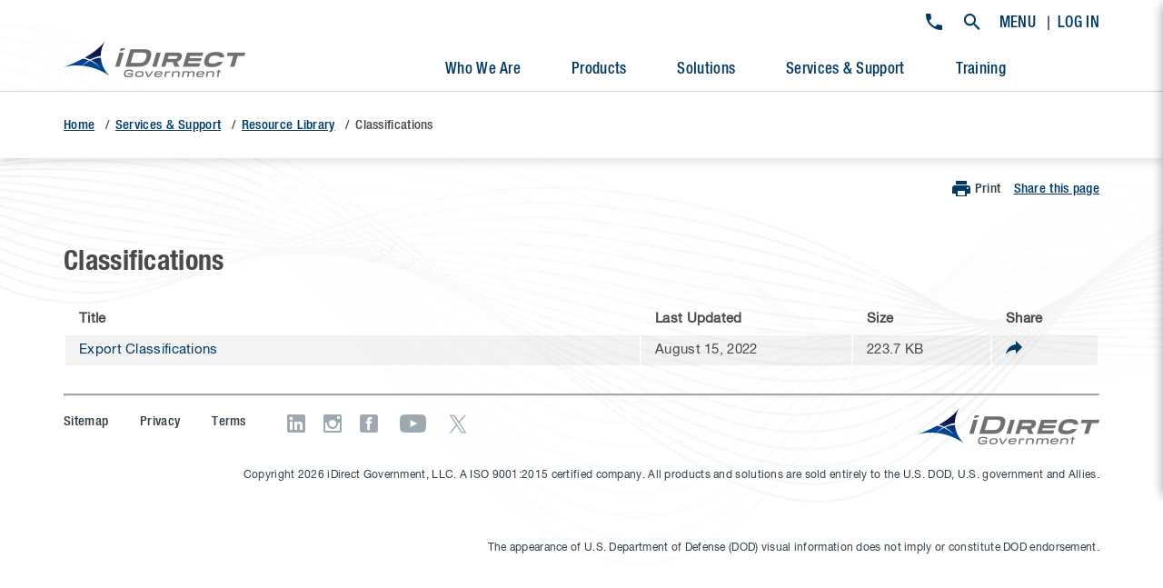

--- FILE ---
content_type: text/html; charset=utf-8
request_url: https://www.idirectgov.com/services-support/resource-library/classifications
body_size: 6656
content:




<!doctype html>
<html lang="en-US">
<head>
    <!-- Required meta tags -->
    <meta charset="utf-8">
    <meta name="viewport" content="width=device-width, initial-scale=1">

    
    

    
    <!-- GTM -->
<!-- Google Tag Manager -->
<script>(function(w,d,s,l,i){w[l]=w[l]||[];w[l].push({'gtm.start':
new Date().getTime(),event:'gtm.js'});var f=d.getElementsByTagName(s)[0],
j=d.createElement(s),dl=l!='dataLayer'?'&l='+l:'';j.async=true;j.src=
'https://www.googletagmanager.com/gtm.js?id='+i+dl;f.parentNode.insertBefore(j,f);
})(window,document,'script','dataLayer','GTM-5RM5PRSJ');</script>
<!-- End Google Tag Manager -->

    

    <link rel="apple-touch-icon" sizes="180x180" href="https://www.idirectgov.com/media/ffuhsjyo/favicon.png?width=180&amp;height=180&amp;v=1d9cfa172d84280">
    <link rel="icon" type="image/png" sizes="32x32" href="https://www.idirectgov.com/media/ffuhsjyo/favicon.png?width=32&amp;height=32&amp;v=1d9cfa172d84280">

<meta name="twitter:card" content="summary_large_image" />

<link rel="canonical" href="https://www.idirectgov.com/services-support/resource-library/classifications" />
<meta property="og:url" content="https://www.idirectgov.com/services-support/resource-library/classifications" />

    <meta name="robots" content="INDEX, FOLLOW" />

<title>Classifications </title>
<meta property="og:title" content="Classifications" />
<meta name="twitter:title" content="Classifications" />



    
        
    <!-- Cached - UmbracoCacheTagHelper_hrefLang_1963_en-US - 1/29/2026 6:56:00 PM -->

    <link href="/sc/bb8368ef.d062c313.css.v96213b7fc2ab34f42e7af99b4feacc7f1ed3a78b" rel="stylesheet">

   
    

</head>
<body>
    
    
    <!-- GTM Body Top -->
<!-- Google Tag Manager (noscript) -->
<noscript><iframe src="https://www.googletagmanager.com/ns.html?id=GTM-5RM5PRSJ"
height="0" width="0" style="display:none;visibility:hidden"></iframe></noscript>
<!-- End Google Tag Manager (noscript) -->

    

<picture>
    <source width="2000" height="1040" srcset="https://www.idirectgov.com/media/ihidtee1/artboard-4.png?rmode=max&amp;width=2000&amp;height=0&amp;v=1da22e86701a8d0 1x" media="(min-width: 1400px)" />
    <source width="1400" height="728" srcset="https://www.idirectgov.com/media/ihidtee1/artboard-4.png?rmode=max&amp;width=1400&amp;height=0&amp;v=1da22e86701a8d0 1x" media="(min-width: 1200px)" />
    <source width="1200" height="624" srcset="https://www.idirectgov.com/media/ihidtee1/artboard-4.png?rmode=max&amp;width=1200&amp;height=0&amp;v=1da22e86701a8d0 1x,https://www.idirectgov.com/media/ihidtee1/artboard-4.png?rmode=max&amp;width=1800&amp;height=936&amp;v=1da22e86701a8d0 1.5x" media="(min-width: 992px)" />
    <source width="992" height="516" srcset="https://www.idirectgov.com/media/ihidtee1/artboard-4.png?rmode=max&amp;width=992&amp;height=0&amp;v=1da22e86701a8d0 1x,https://www.idirectgov.com/media/ihidtee1/artboard-4.png?rmode=max&amp;width=1488&amp;height=774&amp;v=1da22e86701a8d0 1.5x,https://www.idirectgov.com/media/ihidtee1/artboard-4.png?rmode=max&amp;width=1984&amp;height=1032&amp;v=1da22e86701a8d0 2x" media="(min-width: 768px)" />
    <source width="768" height="1289" srcset="https://www.idirectgov.com/media/0vejlwh1/mobile-watermark.png?rmode=max&amp;width=768&amp;height=0&amp;v=1da22e91271e770 1x" media="(min-width: 576px)" />
    <img class="page-background-image" src="https://www.idirectgov.com/media/0vejlwh1/mobile-watermark.png?rmode=max&amp;width=576&amp;height=0&amp;v=1da22e91271e770" width="576" height="967" srcset="https://www.idirectgov.com/media/0vejlwh1/mobile-watermark.png?rmode=max&amp;width=576&amp;height=0&amp;v=1da22e91271e770 1x" alt="" />
</picture>

    


    

<header class="fouc" style="display: block;">
    <div class="container">
        <a href="https://www.idirectgov.com/" class="logo">
                <img id="HeaderContent_Header_imgLogo" src="https://www.idirectgov.com/media/ajklogi5/2023-logo-color-200-px.png" alt="Logo">
        </a>

        <nav class="fly-out">
            <div class=" phone-icon nav-icon">
                <a>
                    <img src="/img/iDirectGov/icon-phone.png" alt="Expand/Collapse Contact Menu">
                </a>
            </div>
            <div class="wrapper slider-x contact">
                <div class="container">
                    <div class="row-fluid">
    <div class="close-icon">
        <a href="javascript:void(0);" class="text">CLOSE</a>
        <a href="javascript:void(0);"><img src="/img/iDirectGov/icon-close.png" alt="Close flyout menu"></a>
    </div>
</div>
                    <div class="row-fluid">
                        <div class="span-10">
                            <h4>Corporate</h4>
<ul class="no-list-style">
<li>703.648.8118</li>
<li><a href="/who-we-are/contact" title="Contact">Contact Us</a></li>
</ul>
<hr>
<h4>Technical Assistance Center (TAC)</h4>
<ul class="no-list-style">
<li>703.648.8111</li>
<li><a rel="noopener" href="mailto:TAC@idirectgov.com" target="_blank">Contact TAC</a></li>
<li><a rel="noopener" href="https://partnerportal.idirectgov.com/" target="_blank" title="Portal">TAC Website</a></li>
</ul>
<hr>
<h4>Partner Portal</h4>
<ul class="no-list-style">
<li><a href="https://partnerportal.idirectgov.com/" target="new" title="Portal">Login</a></li>
</ul>
<hr>
<h4>Support</h4>
<ul class="no-list-style">
<li><a href="#" title="Resource Library">Resource Library</a></li>
</ul>
                        </div>
                    </div>
                </div>
            </div>

            <div class="search-icon nav-icon">
                <a>
                    <img src="/img/iDirectGov/icon-search.png" alt="Expand/Collapse Search text box">
                </a>
            </div>
            <div id="HeaderContent_Header_searchWrap" class="wrapper slider-x search">
                


                <div class="container">
                    <div class="row-fluid">
    <div class="close-icon">
        <a href="javascript:void(0);" class="text">CLOSE</a>
        <a href="javascript:void(0);"><img src="/img/iDirectGov/icon-close.png" alt="Close flyout menu"></a>
    </div>
</div>
                    <form action="https://www.idirectgov.com/search" method="get">
                        <div class="row-fluid">
                            <div class="search span-12">
                                <span id="HeaderContent_Header_SearchBox1" class="span-4 span-offset-4 Search-field">
                                    <label for="keyword" class="search-label screen-read">Search</label>
                                    <input type="text" style="vertical-align:middle;" tabindex="0" class="sText ac_input" name="keyword" autocomplete="off">
                                </span>
                            </div>
                        </div>
                    </form>
                </div>
            </div>

            <div class="hamburger-icon nav-icon">
                <a>MENU</a>
            </div>

            <div class="eyebrow-login nav-icon">
                <strong>|</strong>
                
<a href="/login">LOG IN</a>
            </div>

            <div class="wrapper slider-x menu">
                


                <div class="container">
                    <div class="row-fluid">
    <div class="close-icon">
        <a href="javascript:void(0);" class="text">CLOSE</a>
        <a href="javascript:void(0);"><img src="/img/iDirectGov/icon-close.png" alt="Close flyout menu"></a>
    </div>
</div>

                    <div class="row-fluid">
                        <ul class="equal-height-desktop">
                                <li class="span-2">
                                        <a href="/who-we-are" title="Go to Who We Are page" class="first">
                                            Who We Are
                                        </a>

                                    <img src="/img/icon-accordion-arrow-down.png" data-src-over="/img/icon-accordion-arrow-up.png" alt="Click to go to next level of navigation" class="open-drawer mobile-only">

                                        <ul class="collapse-mobile">
                                                <li>
                                                    <a title="Leadership" href="/who-we-are/leadership">Leadership</a>
                                                </li>
                                                <li>
                                                    <a title="Certifications" href="/who-we-are/certifications">Certifications</a>
                                                </li>
                                                <li>
                                                    <a title="Events" href="/who-we-are/events">Events</a>
                                                </li>
                                                <li>
                                                    <a title="News" href="/who-we-are/news">News</a>
                                                </li>
                                                <li>
                                                    <a title="Contact" href="/who-we-are/contact">Contact</a>
                                                </li>
                                                <li>
                                                    <a title="Locations" href="/who-we-are/locations">Locations</a>
                                                </li>
                                                <li>
                                                    <a title="Join Our Team" href="/who-we-are/join-our-team">Join Our Team</a>
                                                </li>
                                        </ul>
                                </li>
                                <li class="span-2">
                                        <a href="/products" title="Go to Products page" class="first">
                                            Products
                                        </a>

                                    <img src="/img/icon-accordion-arrow-down.png" data-src-over="/img/icon-accordion-arrow-up.png" alt="Click to go to next level of navigation" class="open-drawer mobile-only">

                                        <ul class="collapse-mobile">
                                                <li>
                                                    <a title="9-Series Defense" href="/products/9-series-defense">9-Series Defense</a>
                                                </li>
                                                <li>
                                                    <a title="Hubs &amp; Line Cards" href="/products/hubs-line-cards">Hubs &amp; Line Cards</a>
                                                </li>
                                                <li>
                                                    <a title="Software" href="/products/software">Software</a>
                                                </li>
                                                <li>
                                                    <a title="Network Management &amp; Efficiency" href="/products/network-management-efficiency">Network Management &amp; Efficiency</a>
                                                </li>
                                                <li>
                                                    <a title="Signal Management and Monitoring Products" href="/products/interference-mitigation">Signal Management and Monitoring Products</a>
                                                </li>
                                        </ul>
                                </li>
                                <li class="span-2">
                                        <a href="/solutions" title="Go to Solutions page" class="first">
                                            Solutions
                                        </a>

                                    <img src="/img/icon-accordion-arrow-down.png" data-src-over="/img/icon-accordion-arrow-up.png" alt="Click to go to next level of navigation" class="open-drawer mobile-only">

                                        <ul class="collapse-mobile">
                                                <li>
                                                    <a title="Airborne" href="/solutions/airborne">Airborne</a>
                                                </li>
                                                <li>
                                                    <a title="Land Mobile" href="/solutions/land-mobile">Land Mobile</a>
                                                </li>
                                                <li>
                                                    <a title="Man Portable" href="/solutions/man-portable">Man Portable</a>
                                                </li>
                                                <li>
                                                    <a title="Maritime" href="/solutions/maritime">Maritime</a>
                                                </li>
                                        </ul>
                                </li>
                                <li class="span-2">
                                        <a href="/services-support" title="Go to Services &amp; Support page" class="first">
                                            Services &amp; Support
                                        </a>

                                    <img src="/img/icon-accordion-arrow-down.png" data-src-over="/img/icon-accordion-arrow-up.png" alt="Click to go to next level of navigation" class="open-drawer mobile-only">

                                        <ul class="collapse-mobile">
                                                <li>
                                                    <a title="Videos" href="/services-support/videos">Videos</a>
                                                </li>
                                                <li>
                                                    <a title="On-Site Services" href="/services-support/on-site-services">On-Site Services</a>
                                                </li>
                                                <li>
                                                    <a title="Installation" href="/services-support/installation">Installation</a>
                                                </li>
                                                <li>
                                                    <a title="iSupport" href="/services-support/isupport">iSupport</a>
                                                </li>
                                                <li>
                                                    <a title="Satellite Router Warranty" href="/services-support/satellite-router-warranty">Satellite Router Warranty</a>
                                                </li>
                                                <li>
                                                    <a title="Resource Library" href="/services-support/resource-library">Resource Library</a>
                                                </li>
                                                <li>
                                                    <a title="TAC" href="https://partnerportal.idirectgov.com/">TAC</a>
                                                </li>
                                        </ul>
                                </li>
                                <li class="span-2">
                                        <a href="/courses" title="Go to Training page" class="first">
                                            Training
                                        </a>

                                    <img src="/img/icon-accordion-arrow-down.png" data-src-over="/img/icon-accordion-arrow-up.png" alt="Click to go to next level of navigation" class="open-drawer mobile-only">

                                        <ul class="collapse-mobile">
                                                <li>
                                                    <a title="Courses" href="/courses">Courses</a>
                                                </li>
                                        </ul>
                                </li>
                            <li class="span-2 mobile-login">
                                
<a class="btn btn-primary" href="/login">LOG IN</a>
                            </li>
                        </ul>
                    </div>
                </div>
            </div>
        </nav>

        <nav class="main-nav hide-m hide-sm hide-md">
            <ul class="one-level">
                    <li>
                        <a href="/who-we-are" title="Who We Are">
                            Who We Are
                        </a>
                    </li>
                    <li>
                        <a href="/products" title="Products">
                            Products
                        </a>
                    </li>
                    <li>
                        <a href="/solutions" title="Solutions">
                            Solutions
                        </a>
                    </li>
                    <li>
                        <a href="/services-support" title="Services &amp; Support">
                            Services &amp; Support
                        </a>
                    </li>
                    <li>
                        <a href="/courses" title="Training">
                            Training
                        </a>
                    </li>
            </ul>
        </nav>
    </div>
</header>

<!-- Cached - UmbracoCacheTagHelper_headerViewComponent_1085_1963_en-US - 1/29/2026 6:56:00 PM -->

<main>

    
<div class="breadcrumb">
    <div class="container">
        <div class="row-fluid row">
            <div class="span-8">
                <ul>
                        <li>
                                <a href='/'>Home</a>
                        </li>
                        <li>
                                <a href='/services-support'>Services &amp; Support</a>
                        </li>
                        <li>
                                <a href='/services-support/resource-library'>Resource Library</a>
                        </li>
                        <li>
Classifications                        </li>
                </ul>
            </div>
        </div>
    </div>
</div>
    
    <div class="container fouc">
        <div class="row-fluid">
            <div class="span-12">
                <div class="right share-top">
                    <a class="print" href="javascript:void(0)" onclick="window.print()">Print</a>
                    <a href="javascript:void(0)" class="share-popup">Share this page</a>
                    <div id="SocialMediaLink">
                        <div id="shareTop"></div>
                        <div id="shareContent" class="pointer reverse fill + page-share">
                            <a href="javascript:void(0)" class="close-share">X</a>
                            <p><strong>Share</strong></p>
                            <script type="text/javascript" src="https://s7.addthis.com/js/250/addthis_widget.js#pubid=ra-4fe48a0836060ac2"></script>
                            <div class="addthis_toolbox" id="addthis_toolbox-MainContent_ctl00_ShareBar_ShareThis">
                                <div class="custom_images"></div>
                            </div>
                            <style>
                                .socialtwitter {
                                    background-image: url('/img/iDirectGov/social/icon-twitter.png');
                                }

                                    .socialtwitter:hover {
                                        background-image: url('/img/iDirectGov/social/icon-twitter.png');
                                    }

                                .sociallinkedin {
                                    background-image: url('/img/iDirectGov/social/icon-linkedin.png');
                                }

                                    .sociallinkedin:hover {
                                        background-image: url('/img/iDirectGov/social/icon-linkedin.png');
                                    }

                                .socialfacebook {
                                    background-image: url('/img/iDirectGov/social/icon-facebook.png');
                                }

                                    .socialfacebook:hover {
                                        background-image: url('/img/iDirectGov/social/icon-facebook.png');
                                    }
                            </style>
                            <script type="text/javascript">var tbxMainContent_ctl00_ShareBar_ShareThis = document.getElementById("addthis_toolbox-MainContent_ctl00_ShareBar_ShareThis"); var svcsMainContent_ctl00_ShareBar_ShareThis = { twitter: '<div title="Twitter" class="socialtwitter">Twitter</div>', linkedin: '<div  title="LinkedIn" class="sociallinkedin">LinkedIn</div>', facebook: '<div  title="Facebook" class="socialfacebook">Facebook</div>' }; for (var s in svcsMainContent_ctl00_ShareBar_ShareThis) { tbxMainContent_ctl00_ShareBar_ShareThis.innerHTML += '<a class="socialmedia addthis_button_' + s + '">' + svcsMainContent_ctl00_ShareBar_ShareThis[s] + '</a>'; }</script>
                            <div class="row-fluid copy-link">
                                <div class="span-7">
                                    <span></span>
                                </div>
                                <div class="span-5">
                                    <small id="copyTarget"></small>
                                    <a href="javascript:void(0)" id="copyButton">Copy link</a>
                                </div>
                            </div>
                            <div style="clear:both;"></div>
                        </div>
                        <div id="shareBottom"></div>
                    </div>
                </div>
            </div>
        </div>
    </div>


    


<div class="container section-margin-top">
    
<div class="row-fluid row">

    <div class="span-12">
        <h1>Classifications</h1>
    </div>

    <div class="document span-12">
        <div class="grid-to-list">
            <table class="table table-striped">
                <thead>
                    <tr>
                        <th scope="col">Title</th>
                        <th scope="col">Last Updated</th>
                        <th scope="col">Size</th>

                            <th scope="col">Share</th>
                    </tr>
                </thead>
                <tbody>
                        <tr>
                                <td data-title="Title">
                                    <a href="https://www.idirectgov.com/media/4pnnqsdp/idirect-government-export-classifications-81222-1.pdf" target="_blank" class="text-decoration-underline-hover">Export Classifications</a>
                                </td>
                            <td data-title="Last Updated">August 15, 2022</td>
                            <td data-title="Size">223.7 KB</td>

                                <td data-title="Share">
                                    <a href="#popupEmail" class="share-doc" onclick="shareDocument('https://www.idirectgov.com/media/4pnnqsdp/idirect-government-export-classifications-81222-1.pdf')">
                                        <img src="/img/share.png" />
                                    </a>
                                </td>
                        </tr>
                </tbody>
            </table>
        </div>
    </div>
</div>

</div>

</main>


    
<footer class="container fouc" style="display: block;">
    <hr>
    <div class="row-fluid">
        <div class="span-7">
            <nav>
                <ul>
                        <li>
                            <a href="/sitemap">
                                Sitemap
                            </a>
                        </li>
                        <li>
                            <a href="/privacy">
                                Privacy
                            </a>
                        </li>
                        <li>
                            <a href="/terms">
                                Terms
                            </a>
                        </li>
                </ul>
            </nav>
            <div class="social-links">
                    <a href="https://www.linkedin.com/company/idirect-government-technologies" target="_blank">
                        <img src="https://www.idirectgov.com/media/slfhnfak/icon-linkedin.png" data-src-over="https://www.idirectgov.com/media/slfhnfak/icon-linkedin.png" alt="https://www.linkedin.com/company/idirect-government-technologies">
                    </a>
                    <a href="https://www.instagram.com/idirectgov/" target="_blank">
                        <img src="https://www.idirectgov.com/media/2pycx5a2/icon-instagram.png" data-src-over="https://www.idirectgov.com/media/2pycx5a2/icon-instagram.png" alt="https://www.instagram.com/idirectgov/">
                    </a>
                    <a href="https://www.facebook.com/idirectgov" target="_blank">
                        <img src="https://www.idirectgov.com/media/5u1dikt0/icon-facebook.png" data-src-over="https://www.idirectgov.com/media/5u1dikt0/icon-facebook.png" alt="https://www.facebook.com/idirectgov">
                    </a>
                    <a href="https://www.youtube.com/channel/UCReL2Mi-yyX0sNNu-Dq0erw" target="_blank">
                        <img src="https://www.idirectgov.com/media/hccbu1jr/icon-youtube.png" data-src-over="https://www.idirectgov.com/media/hccbu1jr/icon-youtube.png" alt="https://www.youtube.com/channel/UCReL2Mi-yyX0sNNu-Dq0erw">
                    </a>
                    <a href="https://twitter.com/idirectgov">
                        <img src="https://www.idirectgov.com/media/rx4kp2o5/twitter-logo.png" data-src-over="https://www.idirectgov.com/media/rx4kp2o5/twitter-logo.png" alt="https://twitter.com/idirectgov">
                    </a>
            </div>
        </div>
        <div class="span-5">
            <a href="" class="footer-logo">
                    <img id="FooterContent_Footer_imgFooterLogo" src="https://www.idirectgov.com/media/ajklogi5/2023-logo-color-200-px.png" alt="Logo">
            </a>
        </div>
    </div>
    <div class="row-fluid">
        <div class="span-12">
            <p>Copyright 2026 iDirect Government, LLC. A ISO 9001:2015 certified company. All products and solutions are sold entirely to the U.S. DOD, U.S. government and Allies.</p>
<p><br><br>The appearance of U.S. Department of Defense (DOD) visual information does not imply or constitute DOD endorsement.</p>
        </div>
    </div>
</footer>
<!-- Cached - UmbracoCacheTagHelper_footerViewComponent_1085_en-US - 1/29/2026 4:27:29 PM -->




    <script src="https://cdnjs.cloudflare.com/ajax/libs/jquery/3.4.1/jquery.min.js"></script><script src="/sc/2caf57b9.js.v96213b7fc2ab34f42e7af99b4feacc7f1ed3a78b"></script><script src="https://cdnjs.cloudflare.com/ajax/libs/jquery-validate/1.19.0/jquery.validate.min.js"></script><script src="https://cdnjs.cloudflare.com/ajax/libs/jquery-validation-unobtrusive/3.2.11/jquery.validate.unobtrusive.min.js"></script><script src="/sc/894c5ce2.82341457.359af1f7.4d93bcb6.af49bad8.e33ecfd5.js.v96213b7fc2ab34f42e7af99b4feacc7f1ed3a78b"></script>

    
    <script src="/App_Plugins/UmbracoForms/Assets/promise-polyfill/dist/polyfill.min.js?v=13.5.0" type="application/javascript"></script><script src="/App_Plugins/UmbracoForms/Assets/aspnet-client-validation/dist/aspnet-validation.min.js?v=13.5.0" type="application/javascript"></script> 

    
    <!-- Banner Styles -->
<style>
    .swiper-slide .content {
        max-width: 65% !important;
        height: unset !important;
    }

    @media (max-width: 767px) {
        .swiper-slide .content {
            top: unset !important;
            bottom: 20% !important;
        }
    }

    @media (max-width: 500px) {
        .swiper-slide .content {
            max-width: 60% !important;
            left: 35% !important;
        }
    }
</style>    <!-- Image Tile Style Fix -->
<style>
    @media (max-width: 767px) {
        figure.content-tile.center-text .figcaption {
            margin-top: 1rem;
        }
    }
</style>    <!-- Text White CSS Class -->
<style>
    .text-white, .text-white a {
        color: #FFFF !important;
    }
</style>
</body>
</html>

--- FILE ---
content_type: text/css
request_url: https://www.idirectgov.com/sc/bb8368ef.d062c313.css.v96213b7fc2ab34f42e7af99b4feacc7f1ed3a78b
body_size: 23979
content:
html{line-height:1.15;-ms-text-size-adjust:100%;-webkit-text-size-adjust:100%;}body{margin:0;}article,aside,footer,header,nav,section{display:block;}h1{font-size:2em;margin:0.67em 0;}figcaption,figure,main{display:block;}figure{margin:1em 40px;}hr{box-sizing:content-box;height:0;overflow:visible;}pre{font-family:monospace,monospace;font-size:1em;}a{background-color:transparent;-webkit-text-decoration-skip:objects;}abbr[title]{border-bottom:none;text-decoration:underline;text-decoration:underline dotted;}b,strong{font-weight:inherit;}b,strong{font-weight:bolder;}code,kbd,samp{font-family:monospace,monospace;font-size:1em;}dfn{font-style:italic;}mark{background-color:#ff0;color:#000;}small{font-size:80%;}sub,sup{font-size:75%;line-height:0;position:relative;vertical-align:baseline;}sub{bottom:-0.25em;}sup{top:-0.5em;}audio,video{display:inline-block;}audio:not([controls]){display:none;height:0;}img{border-style:none;}svg:not(:root){overflow:hidden;}button,input,optgroup,select,textarea{font-family:sans-serif;font-size:100%;line-height:1.15;margin:0;}button,input{overflow:visible;}button,select{text-transform:none;}button,html [type="button"],[type="reset"],[type="submit"]{-webkit-appearance:button;}button::-moz-focus-inner,[type="button"]::-moz-focus-inner,[type="reset"]::-moz-focus-inner,[type="submit"]::-moz-focus-inner{border-style:none;padding:0;}button:-moz-focusring,[type="button"]:-moz-focusring,[type="reset"]:-moz-focusring,[type="submit"]:-moz-focusring{outline:1px dotted ButtonText;}fieldset{padding:0.35em 0.75em 0.625em;}legend{box-sizing:border-box;color:inherit;display:table;max-width:100%;padding:0;white-space:normal;}progress{display:inline-block;vertical-align:baseline;}textarea{overflow:auto;}[type="checkbox"],[type="radio"]{box-sizing:border-box;padding:0;}[type="number"]::-webkit-inner-spin-button,[type="number"]::-webkit-outer-spin-button{height:auto;}[type="search"]{-webkit-appearance:textfield;outline-offset:-2px;}[type="search"]::-webkit-search-cancel-button,[type="search"]::-webkit-search-decoration{-webkit-appearance:none;}::-webkit-file-upload-button{-webkit-appearance:button;font:inherit;}details,menu{display:block;}summary{display:list-item;}canvas{display:inline-block;}template{display:none;}[hidden]{display:none;}*{-webkit-box-sizing:border-box;-moz-box-sizing:border-box;box-sizing:border-box;}*:before,*:after{-webkit-box-sizing:border-box;-moz-box-sizing:border-box;box-sizing:border-box;}.container{padding-right:15px;padding-left:15px;margin-right:auto;margin-left:auto;}@media (min-width:768px){.container{width:750px;}}@media (min-width:992px){.container{width:970px;}}@media (min-width:1200px){.container{width:1170px;}}.container:before,.container:after,.row-fluid:before,.row-fluid:after{display:table;content:" ";}.container:after,.row-fluid:after{clear:both;}.row-fluid{margin-right:-15px;margin-left:-15px;margin-bottom:1em;}.span-1,.span-2,.span-3,.span-4,.span-5,.span-6,.span-7,.span-8,.span-9,.span-10,.span-11,.span-12,.span-1-m,.span-2-m,.span-3-m,.span-4-m,.span-5-m,.span-6-m,.span-7-m,.span-8-m,.span-9-m,.span-10-m,.span-11-m,.span-12-m,.span-1-sm,.span-2-sm,.span-3-sm,.span-4-sm,.span-5-sm,.span-6-sm,.span-7-sm,.span-8-sm,.span-9-sm,.span-10-sm,.span-11-sm,.span-12-sm,.span-1-md,.span-2-md,.span-3-md,.span-4-md,.span-5-md,.span-6-md,.span-7-md,.span-8-md,.span-9-md,.span-10-md,.span-11-md,.span-12-md,.span-1-lg,.span-2-lg,.span-3-lg,.span-4-lg,.span-5-lg,.span-6-lg,.span-7-lg,.span-8-lg,.span-9-lg,.span-10-lg,.span-11-lg,.span-12-lg{position:relative;min-height:1px;padding-right:15px;padding-left:15px;}.row-fluid img,[class*=span-] img{width:100%;}.no-stack .span-1,.no-stack .span-2,.no-stack .span-3,.no-stack .span-4,.no-stack .span-5,.no-stack .span-6,.no-stack .span-7,.no-stack .span-8,.no-stack .span-9,.no-stack .span-10,.no-stack .span-11,.no-stack .span-12{float:left;}.no-stack .span-12{width:100%;}.no-stack .span-11{width:91.66666667%;}.no-stack .span-10{width:83.33333333%;}.no-stack .span-9{width:75%;}.no-stack .span-8{width:66.66666667%;}.no-stack .span-7{width:58.33333333%;}.no-stack .span-6{width:50%;}.no-stack .span-5{width:41.66666667%;}.no-stack .span-4{width:33.33333333%;}.no-stack .span-3{width:25%;}.no-stack .span-2{width:16.66666667%;}.no-stack .span-1{width:8.33333333%;}.no-stack .span-offset-12{margin-left:100%;}.no-stack .span-offset-11{margin-left:91.66666667%;}.no-stack .span-offset-10{margin-left:83.33333333%;}.no-stack .span-offset-9{margin-left:75%;}.no-stack .span-offset-8{margin-left:66.66666667%;}.no-stack .span-offset-7{margin-left:58.33333333%;}.no-stack .span-offset-6{margin-left:50%;}.no-stack .span-offset-5{margin-left:41.66666667%;}.no-stack .span-offset-4{margin-left:33.33333333%;}.no-stack .span-offset-3{margin-left:25%;}.no-stack .span-offset-2{margin-left:16.66666667%;}.no-stack .span-offset-1{margin-left:8.33333333%;}.no-stack .span-offset-0{margin-left:0;}@media (max-width:767px){.span-1-m,.span-2-m,.span-3-m,.span-4-m,.span-5-m,.span-6-m,.span-7-m,.span-8-m,.span-9-m,.span-10-m,.span-11-m,.span-12-m{float:left;}.span-12-m{width:100%;}.span-11-m{width:91.66666667%;}.span-10-m{width:83.33333333%;}.span-9-m{width:75%;}.span-8-m{width:66.66666667%;}.span-7-m{width:58.33333333%;}.span-6-m{width:50%;}.span-5-m{width:41.66666667%;}.span-4-m{width:33.33333333%;}.span-3-m{width:25%;}.span-2-m{width:16.66666667%;}.span-1-m{width:8.33333333%;}.span-offset-12-m{margin-left:100%;}.span-offset-11-m{margin-left:91.66666667%;}.span-offset-10-m{margin-left:83.33333333%;}.span-offset-9-m{margin-left:75%;}.span-offset-8-m{margin-left:66.66666667%;}.span-offset-7-m{margin-left:58.33333333%;}.span-offset-6-m{margin-left:50%;}.span-offset-5-m{margin-left:41.66666667%;}.span-offset-4-m{margin-left:33.33333333%;}.span-offset-3-m{margin-left:25%;}.span-offset-2-m{margin-left:16.66666667%;}.span-offset-1-m{margin-left:8.33333333%;}.span-offset-0-m{margin-left:0;}}@media (min-width:768px){.span-1,.span-2,.span-3,.span-4,.span-5,.span-6,.span-7,.span-8,.span-9,.span-10,.span-11,.span-12{float:left;}.span-12{width:100%;}.span-11{width:91.66666667%;}.span-10{width:83.33333333%;}.span-9{width:75%;}.span-8{width:66.66666667%;}.span-7{width:58.33333333%;}.span-6{width:50%;}.span-5{width:41.66666667%;}.span-4{width:33.33333333%;}.span-3{width:25%;}.span-2{width:16.66666667%;}.span-1{width:8.33333333%;}.span-offset-12{margin-left:100%;}.span-offset-11{margin-left:91.66666667%;}.span-offset-10{margin-left:83.33333333%;}.span-offset-9{margin-left:75%;}.span-offset-8{margin-left:66.66666667%;}.span-offset-7{margin-left:58.33333333%;}.span-offset-6{margin-left:50%;}.span-offset-5{margin-left:41.66666667%;}.span-offset-4{margin-left:33.33333333%;}.span-offset-3{margin-left:25%;}.span-offset-2{margin-left:16.66666667%;}.span-offset-1{margin-left:8.33333333%;}.span-offset-0{margin-left:0;}.span-1-sm,.span-2-sm,.span-3-sm,.span-4-sm,.span-5-sm,.span-6-sm,.span-7-sm,.span-8-sm,.span-9-sm,.span-10-sm,.span-11-sm,.span-12-sm{float:left;}.span-12-sm{width:100%;}.span-11-sm{width:91.66666667%;}.span-10-sm{width:83.33333333%;}.span-9-sm{width:75%;}.span-8-sm{width:66.66666667%;}.span-7-sm{width:58.33333333%;}.span-6-sm{width:50%;}.span-5-sm{width:41.66666667%;}.span-4-sm{width:33.33333333%;}.span-3-sm{width:25%;}.span-2-sm{width:16.66666667%;}.span-1-sm{width:8.33333333%;}.span-offset-12-sm{margin-left:100%;}.span-offset-11-sm{margin-left:91.66666667%;}.span-offset-10-sm{margin-left:83.33333333%;}.span-offset-9-sm{margin-left:75%;}.span-offset-8-sm{margin-left:66.66666667%;}.span-offset-7-sm{margin-left:58.33333333%;}.span-offset-6-sm{margin-left:50%;}.span-offset-5-sm{margin-left:41.66666667%;}.span-offset-4-sm{margin-left:33.33333333%;}.span-offset-3-sm{margin-left:25%;}.span-offset-2-sm{margin-left:16.66666667%;}.span-offset-1-sm{margin-left:8.33333333%;}.span-offset-0-sm{margin-left:0;}}@media (min-width:992px){.span-1-md,.span-2-md,.span-3-md,.span-4-md,.span-5-md,.span-6-md,.span-7-md,.span-8-md,.span-9-md,.span-10-md,.span-11-md,.span-12-md{float:left;}.span-12-md{width:100%;}.span-11-md{width:91.66666667%;}.span-10-md{width:83.33333333%;}.span-9-md{width:75%;}.span-8-md{width:66.66666667%;}.span-7-md{width:58.33333333%;}.span-6-md{width:50%;}.span-5-md{width:41.66666667%;}.span-4-md{width:33.33333333%;}.span-3-md{width:25%;}.span-2-md{width:16.66666667%;}.span-1-md{width:8.33333333%;}.span-offset-12-md{margin-left:100%;}.span-offset-11-md{margin-left:91.66666667%;}.span-offset-10-md{margin-left:83.33333333%;}.span-offset-9-md{margin-left:75%;}.span-offset-8-md{margin-left:66.66666667%;}.span-offset-7-md{margin-left:58.33333333%;}.span-offset-6-md{margin-left:50%;}.span-offset-5-md{margin-left:41.66666667%;}.span-offset-4-md{margin-left:33.33333333%;}.span-offset-3-md{margin-left:25%;}.span-offset-2-md{margin-left:16.66666667%;}.span-offset-1-md{margin-left:8.33333333%;}.span-offset-0-md{margin-left:0;}}@media (min-width:1200px){.span-1,.span-2,.span-3,.span-4,.span-5,.span-6,.span-7,.span-8,.span-9,.span-10,.span-11,.span-12{float:left;}.span-12{width:100%;}.span-11{width:91.66666667%;}.span-10{width:83.33333333%;}.span-9{width:75%;}.span-8{width:66.66666667%;}.span-7{width:58.33333333%;}.span-6{width:50%;}.span-5{width:41.66666667%;}.span-4{width:33.33333333%;}.span-3{width:25%;}.span-2{width:16.66666667%;}.span-1{width:8.33333333%;}.span-1-lg,.span-2-lg,.span-3-lg,.span-4-lg,.span-5-lg,.span-6-lg,.span-7-lg,.span-8-lg,.span-9-lg,.span-10-lg,.span-11-lg,.span-12-lg{float:left;}.span-12-lg{width:100%;}.span-11-lg{width:91.66666667%;}.span-10-lg{width:83.33333333%;}.span-9-lg{width:75%;}.span-8-lg{width:66.66666667%;}.span-7-lg{width:58.33333333%;}.span-6-lg{width:50%;}.span-5-lg{width:41.66666667%;}.span-4-lg{width:33.33333333%;}.span-3-lg{width:25%;}.span-2-lg{width:16.66666667%;}.span-1-lg{width:8.33333333%;}}.hide-m{display:block;}.hide-sm{display:block;}.hide-md{display:block;}.hide-lg{display:block;}@media (max-width:767px){.hide-m{display:none;}}@media (min-width:768px) and (max-width:991px){.hide-sm{display:none;}}@media (min-width:992px) and (max-width:1199px){.hide-md{display:none;}}@media (min-width:1200px){.hide-lg{display:none;}}@media (min-width:1200px){.hide-lg{display:none;}}.vertical-align{align-items:center;justify-content:center;flex-direction:row;display:-webkit-box;display:-moz-box;display:-ms-flexbox;display:-webkit-flex;display:flex;}@media (min-width:768px){.vertical-align-sm{align-items:center;justify-content:center;flex-direction:row;display:-webkit-box;display:-moz-box;display:-ms-flexbox;display:-webkit-flex;display:flex;}}@media (min-width:992px){.vertical-align-md{align-items:center;justify-content:center;flex-direction:row;display:-webkit-box;display:-moz-box;display:-ms-flexbox;display:-webkit-flex;display:flex;}}@media only screen and (max-width:767px){.grid-to-list table,.grid-to-list thead,.grid-to-list tbody,.grid-to-list th,.grid-to-list td,.grid-to-list tr{display:block;}.grid-to-list thead tr{position:absolute;top:-9999px;left:-9999px;}.grid-to-list tr{border-bottom:1px solid #ccc;padding-bottom:.5em;}.grid-to-list td{border:none;position:relative;padding-left:50%;white-space:normal;text-align:left;}.grid-to-list td:before{position:absolute;top:6px;left:6px;width:45%;padding-right:10px;text-align:left;font-weight:bold;}.grid-to-list td:before{content:attr(data-title);}}fieldset{margin:0 0 .5rem 0;padding:1rem 0 0 0;border:none;overflow:hidden }fieldset legend{display:none;}.form-row{margin-bottom:1.7rem;overflow:auto;min-height:56px;height:auto;}fieldset .row-fluid{margin-bottom:0;}.form-row label,.form-row span.validation,.form-row input,.form-row textarea,.form-row keygen,.form-row select,.form-row button{font-size:1.4rem;}fieldset .form-row label,fieldset .form-row .label-area{margin:0 0 .3rem 0;display:block;}.form-row input[type=text],.form-row input[type=password],.form-row select,.form-row textarea{border:1px solid #999;border-radius:0.35rem;-moz-box-shadow:inset 0 0 5px #DDDDDD;-webkit-box-shadow:inset 0 0 5px #DDDDDD;box-shadow:inset 0 0 5px #DDDDDD;color:rgb(68,68,68);}.form-row input[type=text],.form-row input[type=password],.form-row select{width:100%;height:3rem;padding:0 0.6rem;}.form-row textarea{width:100%;height:4rem;}.form-row input[type=text]:hover,.form-row input[type=password]:hover,.form-row select:hover,.form-row .list-control:hover,.form-row textarea:hover{border-color:#676464;}.form-row input[type=text]:focus,.form-row input[type=password]:focus,.form-row select:focus,.form-row textarea:focus{border-color:#38495A;}.form-row input[type=checkbox],.form-row input[type=radio]{float:left;margin:0.3rem 0 0 0;height:2rem;}.form-row input[type=checkbox] + label,.form-row input[type=radio] + label{float:left;width:90% !important;text-align:left !important;margin:.5rem 1rem 0 0.5rem !important;}.form-row div input[type=checkbox] + label,.form-row input[type=radio] + label{width:5rem !important;}.form-row .list-control{display:block;overflow:auto;}.form-row table.list-control{height:auto;}.form-row .RadPicker,.form-row .RadPicker .RadInput{width:100%;font:initial;}.form-row input[type=submit],.form-row input[type=button]{min-height:1.8rem !important;padding:0 1rem;float:none;}.form-row input[type=submit]:hover,.form-row input[type=button]:hover{}.form-row .validation{display:inline-block;color:red;padding-top:.5rem;}.form-row input:focus,.form-row input:focus{outline:none;}input:-webkit-autofill,textarea:-webkit-autofill,select:-webkit-autofill{-webkit-box-shadow:0 0 0px 1000px white inset;}@media (min-width:768px){.flow .form-row{overflow:auto;margin:0 0 1rem 0;padding-bottom:.5rem;}.flow .form-row label,.flow .form-row input,.flow .form-row select,.flow .form-row textarea,.flow .form-row .label-area,.flow .form-row .list-control{float:left;}.flow .form-row label,.flow .form-row .label-area{width:13%;text-align:right;margin:.4rem 1rem 0 0;}.flow .form-row .no-label{margin-left:14%;}.flow .span-6 label,.flow .span-6 .label-area{width:27%;}.flow .span-6 .no-label{margin-left:29%;}.flow .form-row input[type=text],.flow .form-row input[type=password],.flow .form-row select,.flow .form-row .list-control,.flow .form-row textarea,.flow .form-row .control{width:85%;}.flow .span-6 input[type=text],.flow .span-6 input[type=password],.flow .span-6 select,.flow .span-6 .list-control,.flow .span-6 textarea{width:69%;}.flow .form-row .RadPicker{float:left;}.flow .form-row .RadPicker .RadInput,.flow .form-row .RadPicker .RadInput input[type=text]{width:100% !important;font:initial;}.flow .form-row .RadPicker{width:85%;}.flow .span-6 .RadPicker{width:69%;}.flow .form-row input[type=submit],.flow .form-row input[type=button]{margin:0 0 0 14%;}.flow .form-row.span-6 input[type=submit],.flow .form-row.span-6 input[type=button]{margin:0 0 0 28%;}.flow .form-row .validation{float:left;margin-left:14%;}.flow .span-6 .validation{float:left;margin-left:29%;}}.ui-timepicker-wrapper{overflow-y:auto;height:150px;width:100px;background:#fff;border:1px solid #ddd;-webkit-box-shadow:0 5px 10px rgba(0,0,0,0.2);-moz-box-shadow:0 5px 10px rgba(0,0,0,0.2);box-shadow:0 5px 10px rgba(0,0,0,0.2);outline:none;z-index:10001;margin:0;}.ui-timepicker-wrapper.ui-timepicker-with-duration{width:13rem;}.ui-timepicker-wrapper.ui-timepicker-with-duration.ui-timepicker-step-30,.ui-timepicker-wrapper.ui-timepicker-with-duration.ui-timepicker-step-60{width:11rem;}.ui-timepicker-list{margin:0;padding:0;list-style:none;}.ui-timepicker-duration{margin-left:5px;color:#888;}.ui-timepicker-list:hover .ui-timepicker-duration{color:#888;}.ui-timepicker-list li{padding:3px 0 3px 5px;cursor:pointer;white-space:nowrap;color:#000;list-style:none;margin:0;}.ui-timepicker-list:hover .ui-timepicker-selected{background:#fff;color:#000;}li.ui-timepicker-selected,.ui-timepicker-list li:hover,.ui-timepicker-list .ui-timepicker-selected:hover{background:#1980EC;color:#fff;}li.ui-timepicker-selected .ui-timepicker-duration,.ui-timepicker-list li:hover .ui-timepicker-duration{color:#ccc;}.ui-timepicker-list li.ui-timepicker-disabled,.ui-timepicker-list li.ui-timepicker-disabled:hover,.ui-timepicker-list li.ui-timepicker-selected.ui-timepicker-disabled{color:#888;cursor:default;}.ui-timepicker-list li.ui-timepicker-disabled:hover,.ui-timepicker-list li.ui-timepicker-selected.ui-timepicker-disabled{background:#f2f2f2;}.datepicker{padding:4px;-webkit-border-radius:4px;-moz-border-radius:4px;border-radius:4px;direction:ltr;}.datepicker-inline{width:220px;}.datepicker.datepicker-rtl{direction:rtl;}.datepicker.datepicker-rtl table tr td span{float:right;}.datepicker-dropdown{top:0;left:0;}.datepicker-dropdown:before{content:'';display:inline-block;border-left:7px solid transparent;border-right:7px solid transparent;border-bottom:7px solid #ccc;border-top:0;border-bottom-color:rgba(0,0,0,0.2);position:absolute;}.datepicker-dropdown:after{content:'';display:inline-block;border-left:6px solid transparent;border-right:6px solid transparent;border-bottom:6px solid #ffffff;border-top:0;position:absolute;}.datepicker-dropdown.datepicker-orient-left:before{left:6px;}.datepicker-dropdown.datepicker-orient-left:after{left:7px;}.datepicker-dropdown.datepicker-orient-right:before{right:6px;}.datepicker-dropdown.datepicker-orient-right:after{right:7px;}.datepicker-dropdown.datepicker-orient-top:before{top:-7px;}.datepicker-dropdown.datepicker-orient-top:after{top:-6px;}.datepicker-dropdown.datepicker-orient-bottom:before{bottom:-7px;border-bottom:0;border-top:7px solid #999;}.datepicker-dropdown.datepicker-orient-bottom:after{bottom:-6px;border-bottom:0;border-top:6px solid #ffffff;}.datepicker > div{display:none;}.datepicker.days div.datepicker-days{display:block;}.datepicker.months div.datepicker-months{display:block;}.datepicker.years div.datepicker-years{display:block;}.datepicker table{margin:0;-webkit-touch-callout:none;-webkit-user-select:none;-khtml-user-select:none;-moz-user-select:none;-ms-user-select:none;user-select:none;}.datepicker td,.datepicker th{text-align:center;width:20px;height:20px;-webkit-border-radius:4px;-moz-border-radius:4px;border-radius:4px;border:none;}.table-striped .datepicker table tr td,.table-striped .datepicker table tr th{background-color:transparent;}.datepicker table tr td.day:hover,.datepicker table tr td.day.focused{background:#eeeeee;cursor:pointer;}.datepicker table tr td.old,.datepicker table tr td.new{color:#999999;}.datepicker table tr td.disabled,.datepicker table tr td.disabled:hover{background:none;color:#999999;cursor:default;}.datepicker table tr td.today,.datepicker table tr td.today:hover,.datepicker table tr td.today.disabled,.datepicker table tr td.today.disabled:hover{background-color:#fde19a;background-image:-moz-linear-gradient(top,#fdd49a,#fdf59a);background-image:-ms-linear-gradient(top,#fdd49a,#fdf59a);background-image:-webkit-gradient(linear,0 0,0 100%,from(#fdd49a),to(#fdf59a));background-image:-webkit-linear-gradient(top,#fdd49a,#fdf59a);background-image:-o-linear-gradient(top,#fdd49a,#fdf59a);background-image:linear-gradient(top,#fdd49a,#fdf59a);background-repeat:repeat-x;filter:progid:DXImageTransform.Microsoft.gradient(startColorstr='#fdd49a',endColorstr='#fdf59a',GradientType=0);border-color:#fdf59a #fdf59a #fbed50;border-color:rgba(0,0,0,0.1) rgba(0,0,0,0.1) rgba(0,0,0,0.25);filter:progid:DXImageTransform.Microsoft.gradient(enabled=false);color:#000;}.datepicker table tr td.today:hover,.datepicker table tr td.today:hover:hover,.datepicker table tr td.today.disabled:hover,.datepicker table tr td.today.disabled:hover:hover,.datepicker table tr td.today:active,.datepicker table tr td.today:hover:active,.datepicker table tr td.today.disabled:active,.datepicker table tr td.today.disabled:hover:active,.datepicker table tr td.today.active,.datepicker table tr td.today:hover.active,.datepicker table tr td.today.disabled.active,.datepicker table tr td.today.disabled:hover.active,.datepicker table tr td.today.disabled,.datepicker table tr td.today:hover.disabled,.datepicker table tr td.today.disabled.disabled,.datepicker table tr td.today.disabled:hover.disabled,.datepicker table tr td.today[disabled],.datepicker table tr td.today:hover[disabled],.datepicker table tr td.today.disabled[disabled],.datepicker table tr td.today.disabled:hover[disabled]{background-color:#fdf59a;}.datepicker table tr td.today:active,.datepicker table tr td.today:hover:active,.datepicker table tr td.today.disabled:active,.datepicker table tr td.today.disabled:hover:active,.datepicker table tr td.today.active,.datepicker table tr td.today:hover.active,.datepicker table tr td.today.disabled.active,.datepicker table tr td.today.disabled:hover.active{background-color:#fbf069 \9;}.datepicker table tr td.today:hover:hover{color:#000;}.datepicker table tr td.today.active:hover{color:#fff;}.datepicker table tr td.range,.datepicker table tr td.range:hover,.datepicker table tr td.range.disabled,.datepicker table tr td.range.disabled:hover{background:#eeeeee;-webkit-border-radius:0;-moz-border-radius:0;border-radius:0;}.datepicker table tr td.range.today,.datepicker table tr td.range.today:hover,.datepicker table tr td.range.today.disabled,.datepicker table tr td.range.today.disabled:hover{background-color:#f3d17a;background-image:-moz-linear-gradient(top,#f3c17a,#f3e97a);background-image:-ms-linear-gradient(top,#f3c17a,#f3e97a);background-image:-webkit-gradient(linear,0 0,0 100%,from(#f3c17a),to(#f3e97a));background-image:-webkit-linear-gradient(top,#f3c17a,#f3e97a);background-image:-o-linear-gradient(top,#f3c17a,#f3e97a);background-image:linear-gradient(top,#f3c17a,#f3e97a);background-repeat:repeat-x;filter:progid:DXImageTransform.Microsoft.gradient(startColorstr='#f3c17a',endColorstr='#f3e97a',GradientType=0);border-color:#f3e97a #f3e97a #edde34;border-color:rgba(0,0,0,0.1) rgba(0,0,0,0.1) rgba(0,0,0,0.25);filter:progid:DXImageTransform.Microsoft.gradient(enabled=false);-webkit-border-radius:0;-moz-border-radius:0;border-radius:0;}.datepicker table tr td.range.today:hover,.datepicker table tr td.range.today:hover:hover,.datepicker table tr td.range.today.disabled:hover,.datepicker table tr td.range.today.disabled:hover:hover,.datepicker table tr td.range.today:active,.datepicker table tr td.range.today:hover:active,.datepicker table tr td.range.today.disabled:active,.datepicker table tr td.range.today.disabled:hover:active,.datepicker table tr td.range.today.active,.datepicker table tr td.range.today:hover.active,.datepicker table tr td.range.today.disabled.active,.datepicker table tr td.range.today.disabled:hover.active,.datepicker table tr td.range.today.disabled,.datepicker table tr td.range.today:hover.disabled,.datepicker table tr td.range.today.disabled.disabled,.datepicker table tr td.range.today.disabled:hover.disabled,.datepicker table tr td.range.today[disabled],.datepicker table tr td.range.today:hover[disabled],.datepicker table tr td.range.today.disabled[disabled],.datepicker table tr td.range.today.disabled:hover[disabled]{background-color:#f3e97a;}.datepicker table tr td.range.today:active,.datepicker table tr td.range.today:hover:active,.datepicker table tr td.range.today.disabled:active,.datepicker table tr td.range.today.disabled:hover:active,.datepicker table tr td.range.today.active,.datepicker table tr td.range.today:hover.active,.datepicker table tr td.range.today.disabled.active,.datepicker table tr td.range.today.disabled:hover.active{background-color:#efe24b \9;}.datepicker table tr td.selected,.datepicker table tr td.selected:hover,.datepicker table tr td.selected.disabled,.datepicker table tr td.selected.disabled:hover{background-color:#9e9e9e;background-image:-moz-linear-gradient(top,#b3b3b3,#808080);background-image:-ms-linear-gradient(top,#b3b3b3,#808080);background-image:-webkit-gradient(linear,0 0,0 100%,from(#b3b3b3),to(#808080));background-image:-webkit-linear-gradient(top,#b3b3b3,#808080);background-image:-o-linear-gradient(top,#b3b3b3,#808080);background-image:linear-gradient(top,#b3b3b3,#808080);background-repeat:repeat-x;filter:progid:DXImageTransform.Microsoft.gradient(startColorstr='#b3b3b3',endColorstr='#808080',GradientType=0);border-color:#808080 #808080 #595959;border-color:rgba(0,0,0,0.1) rgba(0,0,0,0.1) rgba(0,0,0,0.25);filter:progid:DXImageTransform.Microsoft.gradient(enabled=false);color:#fff;text-shadow:0 -1px 0 rgba(0,0,0,0.25);}.datepicker table tr td.selected:hover,.datepicker table tr td.selected:hover:hover,.datepicker table tr td.selected.disabled:hover,.datepicker table tr td.selected.disabled:hover:hover,.datepicker table tr td.selected:active,.datepicker table tr td.selected:hover:active,.datepicker table tr td.selected.disabled:active,.datepicker table tr td.selected.disabled:hover:active,.datepicker table tr td.selected.active,.datepicker table tr td.selected:hover.active,.datepicker table tr td.selected.disabled.active,.datepicker table tr td.selected.disabled:hover.active,.datepicker table tr td.selected.disabled,.datepicker table tr td.selected:hover.disabled,.datepicker table tr td.selected.disabled.disabled,.datepicker table tr td.selected.disabled:hover.disabled,.datepicker table tr td.selected[disabled],.datepicker table tr td.selected:hover[disabled],.datepicker table tr td.selected.disabled[disabled],.datepicker table tr td.selected.disabled:hover[disabled]{background-color:#808080;}.datepicker table tr td.selected:active,.datepicker table tr td.selected:hover:active,.datepicker table tr td.selected.disabled:active,.datepicker table tr td.selected.disabled:hover:active,.datepicker table tr td.selected.active,.datepicker table tr td.selected:hover.active,.datepicker table tr td.selected.disabled.active,.datepicker table tr td.selected.disabled:hover.active{background-color:#666666 \9;}.datepicker table tr td.active,.datepicker table tr td.active:hover,.datepicker table tr td.active.disabled,.datepicker table tr td.active.disabled:hover{background-color:#006dcc;background-image:-moz-linear-gradient(top,#0088cc,#0044cc);background-image:-ms-linear-gradient(top,#0088cc,#0044cc);background-image:-webkit-gradient(linear,0 0,0 100%,from(#0088cc),to(#0044cc));background-image:-webkit-linear-gradient(top,#0088cc,#0044cc);background-image:-o-linear-gradient(top,#0088cc,#0044cc);background-image:linear-gradient(top,#0088cc,#0044cc);background-repeat:repeat-x;filter:progid:DXImageTransform.Microsoft.gradient(startColorstr='#0088cc',endColorstr='#0044cc',GradientType=0);border-color:#0044cc #0044cc #002a80;border-color:rgba(0,0,0,0.1) rgba(0,0,0,0.1) rgba(0,0,0,0.25);filter:progid:DXImageTransform.Microsoft.gradient(enabled=false);color:#fff;text-shadow:0 -1px 0 rgba(0,0,0,0.25);}.datepicker table tr td.active:hover,.datepicker table tr td.active:hover:hover,.datepicker table tr td.active.disabled:hover,.datepicker table tr td.active.disabled:hover:hover,.datepicker table tr td.active:active,.datepicker table tr td.active:hover:active,.datepicker table tr td.active.disabled:active,.datepicker table tr td.active.disabled:hover:active,.datepicker table tr td.active.active,.datepicker table tr td.active:hover.active,.datepicker table tr td.active.disabled.active,.datepicker table tr td.active.disabled:hover.active,.datepicker table tr td.active.disabled,.datepicker table tr td.active:hover.disabled,.datepicker table tr td.active.disabled.disabled,.datepicker table tr td.active.disabled:hover.disabled,.datepicker table tr td.active[disabled],.datepicker table tr td.active:hover[disabled],.datepicker table tr td.active.disabled[disabled],.datepicker table tr td.active.disabled:hover[disabled]{background-color:#0044cc;}.datepicker table tr td.active:active,.datepicker table tr td.active:hover:active,.datepicker table tr td.active.disabled:active,.datepicker table tr td.active.disabled:hover:active,.datepicker table tr td.active.active,.datepicker table tr td.active:hover.active,.datepicker table tr td.active.disabled.active,.datepicker table tr td.active.disabled:hover.active{background-color:#003399 \9;}.datepicker table tr td span{display:block;width:23%;height:54px;line-height:54px;float:left;margin:1%;cursor:pointer;-webkit-border-radius:4px;-moz-border-radius:4px;border-radius:4px;}.datepicker table tr td span:hover{background:#eeeeee;}.datepicker table tr td span.disabled,.datepicker table tr td span.disabled:hover{background:none;color:#999999;cursor:default;}.datepicker table tr td span.active,.datepicker table tr td span.active:hover,.datepicker table tr td span.active.disabled,.datepicker table tr td span.active.disabled:hover{background-color:#006dcc;background-image:-moz-linear-gradient(top,#0088cc,#0044cc);background-image:-ms-linear-gradient(top,#0088cc,#0044cc);background-image:-webkit-gradient(linear,0 0,0 100%,from(#0088cc),to(#0044cc));background-image:-webkit-linear-gradient(top,#0088cc,#0044cc);background-image:-o-linear-gradient(top,#0088cc,#0044cc);background-image:linear-gradient(top,#0088cc,#0044cc);background-repeat:repeat-x;filter:progid:DXImageTransform.Microsoft.gradient(startColorstr='#0088cc',endColorstr='#0044cc',GradientType=0);border-color:#0044cc #0044cc #002a80;border-color:rgba(0,0,0,0.1) rgba(0,0,0,0.1) rgba(0,0,0,0.25);filter:progid:DXImageTransform.Microsoft.gradient(enabled=false);color:#fff;text-shadow:0 -1px 0 rgba(0,0,0,0.25);}.datepicker table tr td span.active:hover,.datepicker table tr td span.active:hover:hover,.datepicker table tr td span.active.disabled:hover,.datepicker table tr td span.active.disabled:hover:hover,.datepicker table tr td span.active:active,.datepicker table tr td span.active:hover:active,.datepicker table tr td span.active.disabled:active,.datepicker table tr td span.active.disabled:hover:active,.datepicker table tr td span.active.active,.datepicker table tr td span.active:hover.active,.datepicker table tr td span.active.disabled.active,.datepicker table tr td span.active.disabled:hover.active,.datepicker table tr td span.active.disabled,.datepicker table tr td span.active:hover.disabled,.datepicker table tr td span.active.disabled.disabled,.datepicker table tr td span.active.disabled:hover.disabled,.datepicker table tr td span.active[disabled],.datepicker table tr td span.active:hover[disabled],.datepicker table tr td span.active.disabled[disabled],.datepicker table tr td span.active.disabled:hover[disabled]{background-color:#0044cc;}.datepicker table tr td span.active:active,.datepicker table tr td span.active:hover:active,.datepicker table tr td span.active.disabled:active,.datepicker table tr td span.active.disabled:hover:active,.datepicker table tr td span.active.active,.datepicker table tr td span.active:hover.active,.datepicker table tr td span.active.disabled.active,.datepicker table tr td span.active.disabled:hover.active{background-color:#003399 \9;}.datepicker table tr td span.old,.datepicker table tr td span.new{color:#999999;}.datepicker th.datepicker-switch{width:145px;}.datepicker thead tr:first-child th,.datepicker tfoot tr th{cursor:pointer;}.datepicker thead tr:first-child th:hover,.datepicker tfoot tr th:hover{background:#eeeeee;}.datepicker .cw{font-size:10px;width:12px;padding:0 2px 0 5px;vertical-align:middle;}.datepicker thead tr:first-child th.cw{cursor:default;background-color:transparent;}.input-append.date .add-on i,.input-prepend.date .add-on i{cursor:pointer;width:16px;height:16px;}.input-daterange input{text-align:center;}.input-daterange input:first-child{-webkit-border-radius:3px 0 0 3px;-moz-border-radius:3px 0 0 3px;border-radius:3px 0 0 3px;}.input-daterange input:last-child{-webkit-border-radius:0 3px 3px 0;-moz-border-radius:0 3px 3px 0;border-radius:0 3px 3px 0;}.input-daterange .add-on{display:inline-block;width:auto;min-width:16px;height:20px;padding:4px 5px;font-weight:normal;line-height:20px;text-align:center;text-shadow:0 1px 0 #ffffff;vertical-align:middle;background-color:#eeeeee;border:1px solid #ccc;margin-left:-5px;margin-right:-5px;}.datepicker.dropdown-menu{position:absolute;top:100%;left:0;z-index:1000;float:left;display:none;min-width:160px;list-style:none;background-color:#ffffff;border:1px solid #ccc;border:1px solid rgba(0,0,0,0.2);-webkit-border-radius:5px;-moz-border-radius:5px;border-radius:5px;-webkit-box-shadow:0 5px 10px rgba(0,0,0,0.2);-moz-box-shadow:0 5px 10px rgba(0,0,0,0.2);box-shadow:0 5px 10px rgba(0,0,0,0.2);-webkit-background-clip:padding-box;-moz-background-clip:padding;background-clip:padding-box;*border-right-width:2px;*border-bottom-width:2px;color:#333333;font-family:"Helvetica Neue",Helvetica,Arial,sans-serif;font-size:13px;line-height:20px;}.datepicker.dropdown-menu th,.datepicker.dropdown-menu td{padding:4px 5px;}.blog{width:100%;}.blog article{margin-bottom:15px;}.blog main,.blog section,.blog footer{padding:1.5rem;overflow:hidden;margin-top:0;}.blog article time{display:block;margin-bottom:1rem;}.blog article .category{margin-bottom:1rem;}.blog article .tags{margin-bottom:.5rem;}.blog article .tags ul{margin-bottom:0;}.blog article .tags ul li{list-style:none;display:inline-block;margin-right:1rem;}.blog article footer ul.controls,.blog article footer .meta{margin-bottom:1rem;}.blog article footer ul.controls li{list-style:none;float:left;margin:0 1rem 0 0;}@media (min-width:768px){.blog article footer ul.controls{overflow:hidden;float:right;}.blog article footer ul.controls li{margin:0 0 0 1rem;}.blog article footer .meta{float:left;}}.pagination{clear:both;}.pagination li{display:inline;}.pagination li a:hover{font-weight:bold;}.current{font-weight:bold;text-decoration:underline;}.categories ul li,.archives ul li{list-style:none;}.archives ul li ul{margin-left:10px;}@media (min-width:768px){.blog.listing picture{float:left;}}.span-20,.fouc.full-width.equal-height-js .span-5.col-sm-5{width:20%;float:left;border-right:2px solid #fff }@media (max-width:767px){.span-20,.fouc.full-width.equal-height-js .span-5.col-sm-5{width:100%;float:left;border-right:0px solid #fff }}@media (min-width:768px){.blog.tile article{position:relative;float:left;padding-bottom:5rem;}.blog.tile article.detail{margin-right:0;}.blog.tile article.span-4{width:32%;margin-right:2%;}.blog.tile article.span-4:nth-child(3n+3){margin-right:0;}.blog.tile article:not([class*=span-]){width:31%;margin-right:2%;}.blog.tile footer{position:absolute;bottom:0;}.blog.tile footer .controls,.blog.tile footer .meta{float:none;}.blog.tile footer .controls li{margin-left:0;margin-right:1rem;}}.blog.image-tile time,.blog.image-tile p,.blog.image-tile .tags,.blog.image-tile footer{display:none;}.blog.image-tile article{position:relative;}.blog.image-tile article main{position:absolute;top:1rem;}.blog.image-tile article main,.blog.image-tile article main .category a{color:#fff;}.socialmedia div{background-repeat:no-repeat;}.addthis_toolbox a{float:left;}.addthis_toolbox a div{padding-left:20px;height:20px;}.topShare{display:none;}.comment-list{margin:0;clear:left;}.comment-list li{list-style:none;padding:5px 0;clear:both;background:#e9e9e9;}.comment-content{width:100%;display:block;}.comment-content.comment-deleted{color:#a0a0a0;}.comment-reply{clear:both;float:left;display:block;padding-top:5px;cursor:pointer;}.comment-delete{clear:both;float:left;display:block;padding-top:5px;cursor:pointer;}.comment-list .comment-list{padding-left:15px;}.comment-footer{display:inline;width:100%;background:#e9e9e9;clear:both;float:left }.comment-footer li{display:inline;}.transition{transition:all 1s ease 0s;}@media (min-width:993px){nav.fancy-link-underline ul li a{position:relative}nav.fancy-link-underline ul li a:before{transition:all .5s;}nav.fancy-link-underline ul li a:after{position:absolute;transition:all .5s;bottom:0;left:0;right:0;margin:auto;width:0%;content:'.';color:transparent;background:#818181;height:2px;}nav.fancy-link-underline ul li.active a:after,nav.fancy-link-underline ul li a:hover:after{width:100%;}nav.fancy-link-brackets ul li a::before,nav.fancy-link-brackets ul li a::after{display:inline-block;opacity:0;-webkit-transition:-webkit-transform 0.3s,opacity 0.2s;-moz-transition:-moz-transform 0.3s,opacity 0.2s;transition:transform 0.3s,opacity 0.2s;}nav.fancy-link-brackets ul li a::before{margin-right:10px;content:'[';-webkit-transform:translateX(20px);-moz-transform:translateX(20px);transform:translateX(20px);}nav.fancy-link-brackets ul li a::after{margin-left:10px;content:']';-webkit-transform:translateX(-20px);-moz-transform:translateX(-20px);transform:translateX(-20px);}nav.fancy-link-brackets ul li a:hover::before,nav.fancy-link-brackets ul li a:hover::after,nav.fancy-link-brackets ul li a:focus::before,nav.fancy-link-brackets ul li a:focus::after{opacity:1;-webkit-transform:translateX(0px);-moz-transform:translateX(0px);transform:translateX(0px);}nav.fancy-link-bottom-line-slides ul li{padding:8px 0;}nav.fancy-link-bottom-line-slides ul li a{padding:8px 0;position:relative;}nav.fancy-link-bottom-line-slides ul li a::after{position:absolute;top:100%;left:0;width:100%;height:4px;background:rgba(0,0,0,0.1);content:'';opacity:0;-webkit-transition:opacity 0.3s,-webkit-transform 0.3s;-moz-transition:opacity 0.3s,-moz-transform 0.3s;transition:opacity 0.3s,transform 0.3s;-webkit-transform:translateY(10px);-moz-transform:translateY(10px);transform:translateY(10px);}nav.fancy-link-bottom-line-slides ul li a:hover::after,nav.fancy-link-bottom-line-slides ul li a:focus::after{opacity:1;-webkit-transform:translateY(0px);-moz-transform:translateY(0px);transform:translateY(0px);}nav.fancy-link-bottom-border-enlarge ul li a{padding:0 0 10px;position:relative;}nav.fancy-link-bottom-border-enlarge ul li a::after{position:absolute;top:100%;left:0;width:100%;height:1px;background:#ccc;content:'';opacity:0;-webkit-transition:height 0.3s,opacity 0.3s,-webkit-transform 0.3s;-moz-transition:height 0.3s,opacity 0.3s,-moz-transform 0.3s;transition:height 0.3s,opacity 0.3s,transform 0.3s;-webkit-transform:translateY(-10px);-moz-transform:translateY(-10px);transform:translateY(-10px);}nav.fancy-link-bottom-border-enlarge ul li a:hover::after,nav.fancy-link-bottom-border-enlarge ul li a:focus::after{height:3px;opacity:1;-webkit-transform:translateY(0px);-moz-transform:translateY(0px);transform:translateY(0px);}nav.fancy-link-border-slides-up ul li a{padding:12px 10px 10px !important;color:#566473;text-shadow:none;font-weight:700;position:relative;}nav.fancy-link-border-slides-up ul li a::before,nav.fancy-link-border-slides-up ul li a::after{position:absolute;top:100%;left:0;width:100%;height:3px;background:#566473;content:'';-webkit-transition:-webkit-transform 0.3s;-moz-transition:-moz-transform 0.3s;transition:transform 0.3s;-webkit-transform:scale(0.85);-moz-transform:scale(0.85);transform:scale(0.85);}nav.fancy-link-border-slides-up ul li a::after{opacity:0;-webkit-transition:top 0.3s,opacity 0.3s,-webkit-transform 0.3s;-moz-transition:top 0.3s,opacity 0.3s,-moz-transform 0.3s;transition:top 0.3s,opacity 0.3s,transform 0.3s;}nav.fancy-link-border-slides-up ul li a:hover::before,nav.fancy-link-border-slides-up ul li a:hover::after,nav.fancy-link-border-slides-up ul li a:focus::before,nav.fancy-link-border-slides-up ul li a:focus::after{-webkit-transform:scale(1);-moz-transform:scale(1);transform:scale(1);}nav.fancy-link-border-slides-up ul li a:hover::after,nav.fancy-link-border-slides-up ul li a:focus::after{top:0%;opacity:1;}nav.fancy-link-three-circles ul li{padding-bottom:14px }nav.fancy-link-three-circles ul li a{-webkit-transition:color 0.3s;-moz-transition:color 0.3s;transition:color 0.3s;position:relative;}nav.fancy-link-three-circles ul li a::before{position:absolute;top:100%;left:50%;color:transparent;content:'•';text-shadow:0 0 transparent;font-size:1.2em;-webkit-transition:text-shadow 0.3s,color 0.3s;-moz-transition:text-shadow 0.3s,color 0.3s;transition:text-shadow 0.3s,color 0.3s;-webkit-transform:translateX(-50%);-moz-transform:translateX(-50%);transform:translateX(-50%);pointer-events:none;}nav.fancy-link-three-circles ul li a:hover::before,nav.fancy-link-three-circles ul li a:focus::before{color:#ba7700;text-shadow:10px 0 #ba7700,-10px 0 #ba7700;}nav.fancy-link-three-circles ul li a:hover,nav.fancy-link-three-circles ul li a:focus{color:#ba7700;}nav.fancy-link-borders-translate ul li a{position:relative;padding:10px;font-weight:700;text-shadow:none;-webkit-transition:color 0.3s;-moz-transition:color 0.3s;transition:color 0.3s;}nav.fancy-link-borders-translate ul li a::before,nav.fancy-link-borders-translate ul li a::after{position:absolute;left:0;width:100%;height:2px;background:#999;content:'';opacity:0;-webkit-transition:opacity 0.3s,-webkit-transform 0.3s;-moz-transition:opacity 0.3s,-moz-transform 0.3s;transition:opacity 0.3s,transform 0.3s;-webkit-transform:translateY(-10px);-moz-transform:translateY(-10px);transform:translateY(-10px);}nav.fancy-link-borders-translate ul li a::before{top:0;-webkit-transform:translateY(-10px);-moz-transform:translateY(-10px);transform:translateY(-10px);}nav.fancy-link-borders-translate ul li a::after{bottom:0;-webkit-transform:translateY(10px);-moz-transform:translateY(10px);transform:translateY(10px);}nav.fancy-link-borders-translate ul li a:hover,nav.fancy-link-borders-translate ul li a:focus{color:#999;}nav.fancy-link-borders-translate ul li a:hover::before,nav.fancy-link-borders-translate ul li a:focus::before,nav.fancy-link-borders-translate ul li a:hover::after,nav.fancy-link-borders-translate ul li a:focus::after{opacity:1;-webkit-transform:translateY(0px);-moz-transform:translateY(0px);transform:translateY(0px);}}a.fancy-link{position:relative;}a.fancy-link:before{transition:all .5s;}a.fancy-link:after{position:absolute;transition:all .5s;bottom:0;left:0;right:0;margin:auto;width:0%;content:'.';color:transparent;background:#818181;height:2px;}a.fancy-link.active:after,a.fancy-link:hover:after{width:100%;}.fade-in,.fade-in.in-view{animation:fadein 2s;-moz-animation:fadein 2s;-webkit-animation:fadein 2s;-o-animation:fadein 2s;}@keyframes fadein{from{opacity:0;}to{opacity:1;}}@-moz-keyframes fadein{from{opacity:0;}to{opacity:1;}}@-webkit-keyframes fadein{from{opacity:0;}to{opacity:1;}}@-o-keyframes fadein{from{opacity:0;}to{opacity:1;}}.animate{opacity:0 }.animate.in-view{opacity:1 }.animate.bounce-in.in-view{-webkit-animation:bounceIn 1s;-moz-animation:bounceIn 1s;animation:bounceIn 1s;}@-webkit-keyframes bounceIn{0%,100%,20%,40%,60%,80%{-webkit-animation-timing-function:cubic-bezier(0.215,.61,.355,1);animation-timing-function:cubic-bezier(0.215,.61,.355,1);}0%{opacity:0;-webkit-transform:scale3d(.3,.3,.3);transform:scale3d(.3,.3,.3);}20%{-webkit-transform:scale3d(1.1,1.1,1.1);transform:scale3d(1.1,1.1,1.1);}40%{-webkit-transform:scale3d(.9,.9,.9);transform:scale3d(.9,.9,.9);}60%{opacity:1;-webkit-transform:scale3d(1.03,1.03,1.03);transform:scale3d(1.03,1.03,1.03);}80%{-webkit-transform:scale3d(.97,.97,.97);transform:scale3d(.97,.97,.97);}100%{opacity:1;-webkit-transform:scale3d(1,1,1);transform:scale3d(1,1,1);}}@-moz-keyframes bounceIn{0%,100%,20%,40%,60%,80%{-webkit-animation-timing-function:cubic-bezier(0.215,.61,.355,1);animation-timing-function:cubic-bezier(0.215,.61,.355,1);}0%{opacity:0;-webkit-transform:scale3d(.3,.3,.3);transform:scale3d(.3,.3,.3);}20%{-webkit-transform:scale3d(1.1,1.1,1.1);transform:scale3d(1.1,1.1,1.1);}40%{-webkit-transform:scale3d(.9,.9,.9);transform:scale3d(.9,.9,.9);}60%{opacity:1;-webkit-transform:scale3d(1.03,1.03,1.03);transform:scale3d(1.03,1.03,1.03);}80%{-webkit-transform:scale3d(.97,.97,.97);transform:scale3d(.97,.97,.97);}100%{opacity:1;-webkit-transform:scale3d(1,1,1);transform:scale3d(1,1,1);}}@keyframes bounceIn{0%,100%,20%,40%,60%,80%{-webkit-animation-timing-function:cubic-bezier(0.215,.61,.355,1);animation-timing-function:cubic-bezier(0.215,.61,.355,1);}0%{opacity:0;-webkit-transform:scale3d(.3,.3,.3);transform:scale3d(.3,.3,.3);}20%{-webkit-transform:scale3d(1.1,1.1,1.1);transform:scale3d(1.1,1.1,1.1);}40%{-webkit-transform:scale3d(.9,.9,.9);transform:scale3d(.9,.9,.9);}60%{opacity:1;-webkit-transform:scale3d(1.03,1.03,1.03);transform:scale3d(1.03,1.03,1.03);}80%{-webkit-transform:scale3d(.97,.97,.97);transform:scale3d(.97,.97,.97);}100%{opacity:1;-webkit-transform:scale3d(1,1,1);transform:scale3d(1,1,1);}}.animate.zoomIn.in-view{-webkit-animation-name:zoomIn;animation-name:zoomIn;-webkit-animation-duration:1s;animation-duration:1s;-webkit-animation-fill-mode:both;animation-fill-mode:both}@-webkit-keyframes zoomIn{0%{opacity:0;-webkit-transform:scale3d(.3,.3,.3);transform:scale3d(.3,.3,.3);}50%{opacity:1;}}@keyframes zoomIn{0%{opacity:0;-webkit-transform:scale3d(.3,.3,.3);transform:scale3d(.3,.3,.3);}50%{opacity:1;}}.animate.bounce-up{-moz-transition:all 500ms ease-out;-webkit-transition:all 500ms ease-out;-o-transition:all 500ms ease-out;transition:all 500ms ease-out;-moz-transform:translate3d(0px,100px,0px);-webkit-transform:translate3d(0px,100px,0px);-o-transform:translate(0px,100px);-ms-transform:translate(0px,100px);transform:translate3d(0px,100,0px);-webkit-backface-visibility:hidden;-moz-backface-visibility:hidden;backface-visibility:hidden;}.animate.bounce-up.in-view{-moz-transform:translate3d(0px,0px,0px);-webkit-transform:translate3d(0px,0px,0px);-o-transform:translate(0px,0px);-ms-transform:translate(0px,0px);transform:translate3d(0px,0px,0px);}.animate.bounce-down{-moz-transition:all 500ms ease-out;-webkit-transition:all 500ms ease-out;-o-transition:all 500ms ease-out;transition:all 500ms ease-out;-moz-transform:translate3d(0px,-100px,0px);-webkit-transform:translate3d(0px,-100px,0px);-o-transform:translate(0px,-100px);-ms-transform:translate(0px,-100px);transform:translate3d(0px,-100,0px);-webkit-backface-visibility:hidden;-moz-backface-visibility:hidden;backface-visibility:hidden;}.animate.bounce-down.in-view{-moz-transform:translate3d(0px,0px,0px);-webkit-transform:translate3d(0px,0px,0px);-o-transform:translate(0px,0px);-ms-transform:translate(0px,0px);transform:translate3d(0px,0px,0px);}.bounce-down:nth-child(1),.bounce-up:nth-child(1),.bounce-down[data-delay="1"],.bounce-up[data-delay="1"]{-webkit-transition-delay:.15s !important;transition-delay:.15s !important;}.bounce-down:nth-child(2),.bounce-up:nth-child(2),.bounce-down[data-delay="2"],.bounce-up[data-delay="2"]{-webkit-transition-delay:.3s !important;transition-delay:.3s !important;}.bounce-down:nth-child(3),.bounce-up:nth-child(3),.bounce-down[data-delay="3"],.bounce-up[data-delay="3"]{-webkit-transition-delay:.45s !important;transition-delay:.45s !important;}.bounce-down:nth-child(4),.bounce-up:nth-child(4),.bounce-down[data-delay="4"],.bounce-up[data-delay="4"]{-webkit-transition-delay:.6s !important;transition-delay:.6s !important;}.bounce-down:nth-child(5),.bounce-up:nth-child(5),.bounce-down[data-delay="5"],.bounce-up[data-delay="5"]{-webkit-transition-delay:.75s !important;transition-delay:.75s !important;}.bounce-down:nth-child(6),.bounce-up:nth-child(6),.bounce-down[data-delay="6"],.bounce-up[data-delay="6"]{-webkit-transition-delay:.9s !important;transition-delay:.9s !important;}.bounce-down:nth-child(7),.bounce-up:nth-child(7),.bounce-down[data-delay="7"],.bounce-up[data-delay="7"]{-webkit-transition-delay:1.05s !important;transition-delay:1.05s !important;}.bounce-down:nth-child(8),.bounce-up:nth-child(8),.bounce-down[data-delay="8"],.bounce-up[data-delay="8"]{-webkit-transition-delay:1.2s !important;transition-delay:1.2s !important;}.bounce-down:nth-child(9),.bounce-up:nth-child(9),.bounce-down[data-delay="9"],.bounce-up[data-delay="9"]{-webkit-transition-delay:1.35s !important;transition-delay:1.35s !important;}.bounce-down:nth-child(10),.bounce-up:nth-child(10),.bounce-down[data-delay="10"],.bounce-up[data-delay="10"]{-webkit-transition-delay:1.5s !important;transition-delay:1.5s !important;}.bounce-down:nth-child(11),.bounce-up:nth-child(11),.bounce-down[data-delay="11"],.bounce-up[data-delay="11"]{-webkit-transition-delay:1.65s !important;transition-delay:1.65s !important;}.bounce-down:nth-child(12),.bounce-up:nth-child(12),.bounce-down[data-delay="12"],.bounce-up[data-delay="12"]{-webkit-transition-delay:1.8s !important;transition-delay:1.8s !important;}.slider-x{transform:translateX(100vw);-webkit-transform:translateX(100vw);}.slide-in-x{animation:slide-in 0.5s forwards;-webkit-animation:slide-in 0.5s forwards;}.slide-out-x{animation:slide-out 0.5s forwards;-webkit-animation:slide-out 0.5s forwards;}@keyframes slide-in{100%{transform:translateX(0%);}}@-webkit-keyframes slide-in{100%{-webkit-transform:translateX(0%);}}@keyframes slide-out{0%{transform:translateX(0%);}100%{transform:translateX(100vw);}}@-webkit-keyframes slide-out{0%{-webkit-transform:translateX(0%);}100%{-webkit-transform:translateX(100vw);}}.sitemap ul li{list-style:none;margin-left:0;padding-left:0 }.swiper-container{position:relative;margin:0 auto;position:relative;overflow:hidden;-webkit-backface-visibility:hidden;-moz-backface-visibility:hidden;-ms-backface-visibility:hidden;-o-backface-visibility:hidden;backface-visibility:hidden;z-index:1;}.swiper-wrapper{position:relative;width:100%;-webkit-transition-property:-webkit-transform,left,top;-webkit-transition-duration:0s;-webkit-transform:translate3d(0px,0,0);-webkit-transition-timing-function:ease;-moz-transition-property:-moz-transform,left,top;-moz-transition-duration:0s;-moz-transform:translate3d(0px,0,0);-moz-transition-timing-function:ease;-o-transition-property:-o-transform,left,top;-o-transition-duration:0s;-o-transform:translate3d(0px,0,0);-o-transition-timing-function:ease;-o-transform:translate(0px,0px);-ms-transition-property:-ms-transform,left,top;-ms-transition-duration:0s;-ms-transform:translate3d(0px,0,0);-ms-transition-timing-function:ease;transition-property:transform,left,top;transition-duration:0s;transform:translate3d(0px,0,0);transition-timing-function:ease;}.swiper-container,.swiper-slide{width:100%;overflow:hidden;}.swiper-slide{float:left;position:relative;}.swiper-slide img{width:100%;}a.arrow-left{display:none;position:absolute;z-index:2;}a.arrow-right{display:none;position:absolute;z-index:2;}.swiper-pagination{position:absolute;z-index:20;bottom:25px !important;}.swiper-pagination .swiper-pagination-switch{display:inline-block;width:10px;height:10px;border-radius:10px;margin:0 5px;cursor:pointer;}.swiper-pagination .swiper-active-switch{}.swiper-wp8-horizontal{-ms-touch-action:pan-y;}.swiper-wp8-vertical{-ms-touch-action:pan-x;}.swiper-slide .content{position:absolute;bottom:15%;height:100%;}.swiper-slide{height:auto !important;}.swiper-slide a{display:block;}.swiper-slide .content{width:100%;}@media (min-width:768px){.swiper-slide{width:100%;height:auto;}}.swiper-pagination-bullet{width:16px;height:16px;background:none;opacity:1;border:solid 2px #fff;}.swiper-pagination-bullet-active{background:#fff;}.swiper-arrows{position:absolute;bottom:0;height:50%;width:100%;left:0;right:0;margin:auto;}@media (min-width:768px){.swiper-arrows{width:750px;}a.arrow-left,a.arrow-right{margin-top:calc(-70px/2);width:70px;height:70px;}a.arrow-left{background:url("/img/iDirectGov/slider-arrow-left.png") no-repeat 0 0;background-size:contain;}a.arrow-right{background:url("/img/iDirectGov/slider-arrow-right.png") no-repeat 0 0;right:0;background-size:contain;}a.arrow-left:hover,a.arrow-right:hover{opacity:0.4;}}@media (min-width:992px){.swiper-arrows{width:970px;}}@media (min-width:1200px){.swiper-arrows{width:1170px;}}.swiper-slide img{position:relative;left:50%;-ms-transform:translate(-50%,0);-webkit-transform:translate(-50%,0);-moz-transform:translate(-50%,0);-o-transform:translate(-50%,0);transform:translate(-50%,0);}.swiper-slide .banner-overlay{position:absolute;bottom:-1px;left:-10rem;overflow:hidden;}.swiper-slide .content{height:auto;left:50%;}.swiper-slide .content .copy{color:#fff;}.swiper-slide .content .copy h1{font-size:4.8rem;font-weight:500;font-family:Helvetica Neue LT Std Condensed Italic;margin-bottom:3rem;}.swiper-slide .content .copy h1 small.preamble{font-style:normal;padding-left:2px;}.swiper-slide .content .copy p{font-size:2.0rem;font-weight:normal;line-height:1.3em;padding-left:2px;}.swiper-slide .content .copy a{font-family:Helvetica Neue LT Std Condensed,Arial;font-size:2.0rem;font-weight:900;}.swiper-slide .content .copy .preamble:after{border-color:#fff;}@media (max-width:767px){.swiper-slide img{width:100%;}.swiper-slide .banner-overlay{width:105%;left:0;}.swiper-slide .content{width:184px;height:100px;top:50%;left:30%;}.swiper-slide .content .copy h1{font-size:134%;}.swiper-slide .content .copy h2{display:none;}.swiper-slide .content .copy p{display:none;}}@media (min-width:472px) and (max-width:767px){.swiper-slide .content{width:390px;}.swiper-slide .content .copy h1{font-size:214%;}}@media (min-width:768px){.swiper-container.lg,.swiper-container.md{height:510px;}.swiper-container.lg .swiper-slide img,.swiper-container.md .swiper-slide img{width:1300px;}.swiper-container.lg .banner-overlay,.swiper-container.md .banner-overlay{margin-left:-55rem;}.swiper-container.sm{height:500px;}.swiper-container.sm .swiper-slide img{width:1273px;}.swiper-container.sm .banner-overlay{margin-left:-54.2rem;}.swiper-slide .banner-overlay{left:40%;}.swiper-slide .content{width:500px;margin-left:-24rem;}}@media (min-width:992px){.swiper-container.lg{height:590px;}.swiper-container.lg .swiper-slide img{width:1505px;}.swiper-container.lg .banner-overlay{margin-left:-68.8rem;}.swiper-container.md{height:540px;}.swiper-container.md .swiper-slide img{width:1375px;}.swiper-container.md .banner-overlay{margin-left:-64.6rem;}.swiper-container.sm .banner-overlay{margin-left:-61.3rem;}.swiper-slide .content{margin-left:-33rem;}}@media (min-width:1200px){.swiper-container .swiper-slide img{width:1993px !important;}.swiper-container.lg .banner-overlay{margin-left:-100rem;}.swiper-container.md .banner-overlay{margin-left:-98.8rem;}.swiper-container.sm .banner-overlay{margin-left:-97.8rem;}.swiper-slide .banner-img img{-ms-transform:translate(-50%,-10%);-webkit-transform:translate(-50%,-10%);-moz-transform:translate(-50%,-10%);-o-transform:translate(-50%,-10%);transform:translate(-50%,-10%);}.swiper-slide .banner-overlay{left:50%;}.swiper-slide .content{width:550px;margin-left:-41rem;}}@media (min-width:1975px){.swiper-container .swiper-slide img{width:2160px !important;}.swiper-container.lg .banner-overlay{margin-left:-108.3rem;}.swiper-container.md .banner-overlay{margin-left:-107rem;}.swiper-container.sm .banner-overlay{margin-left:-106rem;}}@media (min-width:2120px){.swiper-container{width:2120px;}}.chevron{position:absolute;bottom:6rem;left:50%;right:50%;margin-left:-10px;z-index:1;}.chevron img{width:20px;}.swiper-container.md .chevron,.swiper-container.sm .chevron{display:none;}.sitemap ul li{list-style:none;margin-left:0;padding-left:0 }figure.content-tile{position:relative;width:100%;height:auto;margin-bottom:2.5rem;overflow:hidden;z-index:1}figure.content-tile .background-image{position:relative;top:0;z-index:-1;}figure.content-tile.center-text .figcaption{position:absolute;width:100%;top:50%;left:0;transform:translateY(-50%);text-align:center;}@media (max-width:767px){figure.content-tile a{color:#4a4a4a;}figure.content-tile .figcaption{margin-top:1rem;}figure.content-tile.center-text .figcaption{margin-top:-1rem;}figure.content-tile.stack .figcaption{position:inherit;text-align:left;}figure.content-tile.center-text .figcaption{transform:translateY(0%);}figure.content-tile img{margin-bottom:0;}}@media (min-width:768px){figure.content-tile .figcaption{color:#fff;}figure.content-tile .figcaption a{color:#fff;text-transform:uppercase;font-family:Helvetica Neue LT Std Condensed,Arial;}figure.content-tile .figcaption .preamble:after{border-bottom-color:#fff;}figure.content-tile.center-text .figcaption .preamble:after{margin:auto;}figure.content-tile.left-text .figcaption{position:absolute;bottom:0;left:0;padding:3rem;width:50%;}figure.content-tile.right-text .figcaption{position:absolute;left:50%;padding:3rem;width:50%;top:50%;transform:translateY(-50%);}figure.content-tile a.card-link:hover{background:rgba(0,58,99,.3);}}.full-width:after{visibility:hidden;display:block;font-size:0;content:" ";clear:both;height:0;}.full-width [class*=span-]{padding:0 0 5px;}.full-width figure.content-tile{display:flex;margin:0;z-index:1}.full-width figure.content-tile h3,.full-width figure.content-tile p{color:#fff;}@media (max-width:991px){.full-width > .span-3,.full-width > .span-4{border-bottom:2px solid #fff}.full-width figure.content-tile{margin-bottom:0 !important;}}@media (min-width:768px){.full-width [class*=span-]{padding:0;}.full-width > .span-3,.full-width > .span-4{border-right:1px solid #fff;border-left:1px solid #fff}.full-width figure.content-tile a:hover h3{transform:scale(1.1);transition:all .1s ease-in-out;}.full-width figure.content-tile a h3{transition:all .1s ease-in-out;}}.blog section{padding:0;}.blog article img{margin-bottom:2.5rem;}.blog article p{font-family:Helvetica Neue LT Std Regular,Arial,sans-serif;text-align:left}.blog article p a{text-decoration:underline}.blog .bordr{border-top:solid 1px #d7d7d7;border-bottom:solid 1px #d7d7d7;padding-top:1.8rem;}.blog .span-3 .profile .profile-link{font-weight:bold;text-decoration:none;margin-top:1rem;font-size:1.8rem}.blog .span-3.left-sidebar h3{margin-bottom:3rem}@media (max-width:768px){.blog footer{padding:0}.blog .span-3 .profile img{display:none}}@media (min-width:768px){.blog.tile footer{padding-bottom:0;}.blog.tile article{position:initial!important;width:100% !important}.blog.tile footer .controls{padding-top:0rem;}.blog .span-3 .profile .span-4{padding-right:0 }.blog .content-card{margin-bottom:4rem;}}@media (min-width:768px){.news .content-card.alternate .span-6-md.img{-ms-flex-order:1;-webkit-order:1;order:1;padding-left:0;padding-right:15px;}.news .content-card.alternate .span-6-md.text:last-child{padding-right:0;padding-left:15px;}}@media (min-width:992px){.news .content-card .span-6-md.img a{float:left;}}.product-listing img{margin-bottom:2rem;}.product-listing .form-row input[type=checkbox] + label{width:70% !important;margin-top:2rem !important;}.product-listing .border-bottom h2{border-bottom:1px solid #999;display:block;padding-bottom:1rem}.product-listing .border-bottom h2 a{font-size:2.4rem;color:#4a4a4a}.detail-item{margin-bottom:3rem;}.detail-item [class*="span"]{margin-bottom:2rem}.detail-item.border-bottom{padding-bottom:3rem;border-bottom:solid 1px #d7d7d7;}.feature figure img{width:50%;margin:auto;margin-bottom:3rem;}.compare h4{margin-top:3rem;}.compare p{margin-bottom:.5rem;}.compare .product-row{min-height:40px;margin-bottom:0;}.compare .product-row img{margin-bottom:2rem;}.compare .attribute-value-row{height:130px;}@media (min-width:345px){.compare .attribute-value-row{height:107px;}}@media (min-width:576px){.compare .attribute-value-row{height:85px;}}@media (min-width:992px){.compare .row-fluid.product-row .span-5-lg{width:39.88%;}.compare .attribute-header-row{height:70px;}.compare .attribute-value-row{height:107px;margin-bottom:0;}}@media (min-width:1200px){.compare .attribute-value-row{height:85px;}}.specification .bg-grey{background-color:transparent;}.specification .product-row{height:0;}table.dataTable thead .sorting{background-image:url("/css/base/plugins/DataTables-1.10.11/images/sort_both.png");}table.dataTable thead .sorting_asc{background-image:url("/css/base/plugins/DataTables-1.10.11/images/sort_asc.png");}table.dataTable thead .sorting_desc{background-image:url("/css/base/plugins/DataTables-1.10.11/images/sort_desc.png");}table.dataTable thead .sorting,table.dataTable thead .sorting_asc,table.dataTable thead .sorting_desc,table.dataTable thead .sorting_asc_disabled,table.dataTable thead .sorting_desc_disabled{background-repeat:no-repeat;background-position:70px 7px;}table.dataTable thead .sorting,table.dataTable thead .sorting_asc,table.dataTable thead .sorting_desc{cursor:pointer;}.dataTables_length,.dataTables_filter,.dataTables_info,.dataTables_paginate{display:none;}.success{color:green;font-weight:bold}.courses h1 time,.courses h1 span{font-size:1.6rem}.courses h1 a{text-transform:uppercase;margin-left:5px;font-size:1.8rem}.courses .border-right .span-4{position:relative;padding-bottom:2rem}.courses .border-right .content-card a{position:absolute;bottom:1rem;left:1.5rem }.courses a.upper{font-family:Helvetica Neue LT Std Condensed,Arial;}.left-sidebar .title-link h1{color:#444444}.left-sidebar h1{margin-bottom:1.6rem}.left-sidebar h4{margin-bottom:0.7rem}@media (min-width:768px){.leadership{margin-bottom:3rem}}.twitter-feed{background:#f4f4f4;padding:30px 0 0;margin-bottom:3rem;min-height:240px;position:relative}.twitter-feed .right-bar{background:#f4f4f4;position:absolute;top:0;right:0;height:100%;width:5px;z-index:9}@media (min-width:768px){.twitter-feed{padding:30px 0;min-height:150px}.twitter-timeline{height:245px !important;}}.instagram{margin-bottom:4rem}.instagram .instagram-outer{overflow:hidden;}.instagram .instagram-inner{margin:-65px -20px -40px;position:relative;min-height:350px}.instagram .instagram-inner iframe{left:-10%;top:-5%;position:absolute;max-height:400px!important;min-width:455px }.instagram .instagram-inner .instagram-overlay{display:none;position:absolute;top:0;left:0;width:100%;height:100%;z-index:5;background:#fff;opacity:0.7 }.instagram .instagram-inner .instagram-overlay span{padding:50px 20px;margin-top:35%;display:block;text-align:center }.instagram .instagram-inner .instagram-overlay span img{margin:0 auto;width:auto}.instagram .instagram-inner:hover .instagram-overlay{display:block}iframe[src*="instagram.com"]{display:block;margin:0 auto 30px;box-shadow:0 0 3px #ccc;}@media (min-width:768px) and (max-width:991px){.instagram .instagram-inner{min-height:250px}.instagram .instagram-inner iframe{max-height:300px!important;min-width:275px }}@media (max-width:768px){.instagram .instagram-outer{margin-bottom:3rem;}.instagram .instagram-inner{margin:-50px -20px;}}.searchWpr .SearchField{width:100%;}.SEResultItemSummary{background:transparent;}.SEResultItemSummary p{background:transparent;}.SEResultItemLink{background:transparent;width:100%;}.searchResults table tr > td:first-child{width:100%;}.searchResults table td,.searchResults table th{padding:0;}.searchResults table tbody tr:nth-child(2n+1){background:transparent;}.searchResults table{padding:0;margin:0;}.searchFooter table{width:100%;}.req-field.errors{color:red}.slider-x.menu ul li ul > li::before ,.slider-x.menu ul li ul > li{content:"";text-indent:5px;}.sitemap ul li ul > li::before ,.sitemap ul li ul > li{content:"";text-indent:0px;}.product-listing .border-bottom h2{border:none ;}.product-listing .border-bottom p{border-bottom:1px solid #999;padding-bottom:1rem;}.form-row{overflow:visible !important;}main{margin-top:2rem;}header .logo{position:absolute;bottom:2.8rem;}header .logo img{width:50%;-webkit-transition:height 0.9s ease;-moz-transition:height 0.9s ease;-ms-transition:height 0.9s ease;-o-transition:height 0.9s ease;transition:height 0.9s ease;}@media (min-width:472px){header .logo{top:1.5rem;}header .logo img{width:auto;}}@media (min-width:768px){header .logo{position:absolute;bottom:1.5rem;top:auto }}@media (min-width:768px){.equal-height-desktop{display:-webkit-box;display:-moz-box;display:-webkit-flex;display:-ms-flexbox;display:flex;}.vertical-align-desktop{align-items:center;justify-content:center;flex-direction:row;display:-webkit-box;display:-moz-box;display:-ms-flexbox;display:-webkit-flex;display:flex;}}@media (min-width:992px){.equal-height-md{display:-webkit-box;display:-moz-box;display:-webkit-flex;display:-ms-flexbox;display:flex;}.vertical-align-md{align-items:center;justify-content:center;flex-direction:row;display:-webkit-box;display:-moz-box;display:-ms-flexbox;display:-webkit-flex;display:flex;}}.column{float:left;width:33.33%;padding:5px;}.row::after{content:"";clear:both;display:table;}html{line-height:1.15;-ms-text-size-adjust:100%;-webkit-text-size-adjust:100%;}body{margin:0;}article,aside,footer,header,nav,section{display:block;}h1{font-size:2em;margin:0.67em 0;}figcaption,figure,main{display:block;}figure{margin:1em 40px;}hr{box-sizing:content-box;height:0;overflow:visible;}pre{font-family:monospace,monospace;font-size:1em;}a{background-color:transparent;-webkit-text-decoration-skip:objects;}abbr[title]{border-bottom:none;text-decoration:underline;text-decoration:underline dotted;}b,strong{font-weight:inherit;}b,strong{font-weight:bolder;}code,kbd,samp{font-family:monospace,monospace;font-size:1em;}dfn{font-style:italic;}mark{background-color:#ff0;color:#000;}small{font-size:80%;}sub,sup{font-size:75%;line-height:0;position:relative;vertical-align:baseline;}sub{bottom:-0.25em;}sup{top:-0.5em;}audio,video{display:inline-block;}audio:not([controls]){display:none;height:0;}img{border-style:none;}svg:not(:root){overflow:hidden;}button,input,optgroup,select,textarea{font-family:sans-serif;font-size:100%;line-height:1.15;margin:0;}button,input{overflow:visible;}button,select{text-transform:none;}button,html [type="button"],[type="reset"],[type="submit"]{-webkit-appearance:button;}button::-moz-focus-inner,[type="button"]::-moz-focus-inner,[type="reset"]::-moz-focus-inner,[type="submit"]::-moz-focus-inner{border-style:none;padding:0;}button:-moz-focusring,[type="button"]:-moz-focusring,[type="reset"]:-moz-focusring,[type="submit"]:-moz-focusring{outline:1px dotted ButtonText;}fieldset{padding:0.35em 0.75em 0.625em;}legend{box-sizing:border-box;color:inherit;display:table;max-width:100%;padding:0;white-space:normal;}progress{display:inline-block;vertical-align:baseline;}textarea{overflow:auto;}[type="checkbox"],[type="radio"]{box-sizing:border-box;padding:0;}[type="number"]::-webkit-inner-spin-button,[type="number"]::-webkit-outer-spin-button{height:auto;}[type="search"]{-webkit-appearance:textfield;outline-offset:-2px;}[type="search"]::-webkit-search-cancel-button,[type="search"]::-webkit-search-decoration{-webkit-appearance:none;}::-webkit-file-upload-button{-webkit-appearance:button;font:inherit;}details,menu{display:block;}summary{display:list-item;}canvas{display:inline-block;}template{display:none;}[hidden]{display:none;}@import url("//hello.myfonts.net/count/330ea5");@font-face{font-family:'Helvetica Neue LT Std Bold';src:url("/css/common/fonts/328C03_0_0.eot");src:url("/css/common/fonts/328C03_0_0.eot?#iefix") format('embedded-opentype'),url("/css/common/fonts/328C03_0_0.woff2") format('woff2'),url("/css/common/fonts/328C03_0_0.woff") format('woff'),url("/css/common/fonts/328C03_0_0.ttf") format('truetype');}@font-face{font-family:'Helvetica Neue LT Std Regular';src:url("/css/common/fonts/328C03_1_0.eot");src:url("/css/common/fonts/328C03_1_0.eot?#iefix") format('embedded-opentype'),url("/css/common/fonts/328C03_1_0.woff2") format('woff2'),url("/css/common/fonts/328C03_1_0.woff") format('woff'),url("/css/common/fonts/328C03_1_0.ttf") format('truetype');}@font-face{font-family:'Helvetica Neue LT Std Medium';src:url("/css/common/fonts/328C03_2_0.eot");src:url("/css/common/fonts/328C03_2_0.eot?#iefix") format('embedded-opentype'),url("/css/common/fonts/328C03_2_0.woff2") format('woff2'),url("/css/common/fonts/328C03_2_0.woff") format('woff'),url("/css/common/fonts/328C03_2_0.ttf") format('truetype');}@font-face{font-family:'Helvetica Neue LT Std Condensed';src:url("/css/common/fonts/328C03_3_0.eot");src:url("/css/328C03_3_0.eot?#iefix") format('embedded-opentype'),url("/css/common/fonts/328C03_3_0.woff2") format('woff2'),url("/css/common/fonts/328C03_3_0.woff") format('woff'),url("/css/common/fonts/328C03_3_0.ttf") format('truetype');}@font-face{font-family:'Helvetica Neue LT Std Condensed Italic';src:url("/css/common/fonts/328C03_4_0.eot");src:url("/css/common/fonts/328C03_4_0.eot?#iefix") format('embedded-opentype'),url("/css/common/fonts/328C03_4_0.woff2") format('woff2'),url("/css/common/fonts/328C03_4_0.woff") format('woff'),url("/css/common/fonts/HelveticaNeueLTStd-CnO.ttf") format('truetype');}@font-face{font-family:'Helvetica Neue LT Std Condensed Medium';src:url("/css/common/fonts/328C03_5_0.eot");src:url("/css/common/fonts/328C03_5_0.eot?#iefix") format('embedded-opentype'),url("/css/common/fonts/328C03_5_0.woff2") format('woff2'),url("/css/common/fonts/328C03_5_0.woff") format('woff'),url("/css/common/fonts/328C03_5_0.ttf") format('truetype');}.swiper-container{margin:0 auto;position:relative;overflow:hidden;z-index:1}.swiper-container-no-flexbox .swiper-slide{float:left}.swiper-container-vertical>.swiper-wrapper{-webkit-box-orient:vertical;-moz-box-orient:vertical;-ms-flex-direction:column;-webkit-flex-direction:column;flex-direction:column}.swiper-wrapper{position:relative;width:100%;height:100%;z-index:1;display:-webkit-box;display:-moz-box;display:-ms-flexbox;display:-webkit-flex;display:flex;-webkit-transition-property:-webkit-transform;-moz-transition-property:-moz-transform;-o-transition-property:-o-transform;-ms-transition-property:-ms-transform;transition-property:transform;-webkit-box-sizing:content-box;-moz-box-sizing:content-box;box-sizing:content-box}.swiper-container-android .swiper-slide,.swiper-wrapper{-webkit-transform:translate3d(0,0,0);-moz-transform:translate3d(0,0,0);-o-transform:translate(0,0);-ms-transform:translate3d(0,0,0);transform:translate3d(0,0,0)}.swiper-container-multirow>.swiper-wrapper{-webkit-box-lines:multiple;-moz-box-lines:multiple;-ms-flex-wrap:wrap;-webkit-flex-wrap:wrap;flex-wrap:wrap}.swiper-container-free-mode>.swiper-wrapper{-webkit-transition-timing-function:ease-out;-moz-transition-timing-function:ease-out;-ms-transition-timing-function:ease-out;-o-transition-timing-function:ease-out;transition-timing-function:ease-out;margin:0 auto}.swiper-slide{-webkit-flex-shrink:0;-ms-flex:0 0 auto;flex-shrink:0;width:100%;height:100%;position:relative}.swiper-container-autoheight,.swiper-container-autoheight .swiper-slide{height:auto}.swiper-container-autoheight .swiper-wrapper{-webkit-box-align:start;-ms-flex-align:start;-webkit-align-items:flex-start;align-items:flex-start;-webkit-transition-property:-webkit-transform,height;-moz-transition-property:-moz-transform;-o-transition-property:-o-transform;-ms-transition-property:-ms-transform;transition-property:transform,height}.swiper-container .swiper-notification{position:absolute;left:0;top:0;pointer-events:none;opacity:0;z-index:-1000}.swiper-wp8-horizontal{-ms-touch-action:pan-y;touch-action:pan-y}.swiper-wp8-vertical{-ms-touch-action:pan-x;touch-action:pan-x}.swiper-button-next,.swiper-button-prev{position:absolute;top:50%;width:27px;height:44px;margin-top:-22px;z-index:10;cursor:pointer;-moz-background-size:27px 44px;-webkit-background-size:27px 44px;background-size:27px 44px;background-position:center;background-repeat:no-repeat}.swiper-button-next.swiper-button-disabled,.swiper-button-prev.swiper-button-disabled{opacity:.35;cursor:auto;pointer-events:none}.swiper-button-prev,.swiper-container-rtl .swiper-button-next{background-image:url("data:image/svg+xml;charset=utf-8,%3Csvg%20xmlns%3D'http%3A%2F%2Fwww.w3.org%2F2000%2Fsvg'%20viewBox%3D'0%200%2027%2044'%3E%3Cpath%20d%3D'M0%2C22L22%2C0l2.1%2C2.1L4.2%2C22l19.9%2C19.9L22%2C44L0%2C22L0%2C22L0%2C22z'%20fill%3D'%23007aff'%2F%3E%3C%2Fsvg%3E");left:10px;right:auto}.swiper-button-prev.swiper-button-black,.swiper-container-rtl .swiper-button-next.swiper-button-black{background-image:url("data:image/svg+xml;charset=utf-8,%3Csvg%20xmlns%3D'http%3A%2F%2Fwww.w3.org%2F2000%2Fsvg'%20viewBox%3D'0%200%2027%2044'%3E%3Cpath%20d%3D'M0%2C22L22%2C0l2.1%2C2.1L4.2%2C22l19.9%2C19.9L22%2C44L0%2C22L0%2C22L0%2C22z'%20fill%3D'%23000000'%2F%3E%3C%2Fsvg%3E")}.swiper-button-prev.swiper-button-white,.swiper-container-rtl .swiper-button-next.swiper-button-white{background-image:url("data:image/svg+xml;charset=utf-8,%3Csvg%20xmlns%3D'http%3A%2F%2Fwww.w3.org%2F2000%2Fsvg'%20viewBox%3D'0%200%2027%2044'%3E%3Cpath%20d%3D'M0%2C22L22%2C0l2.1%2C2.1L4.2%2C22l19.9%2C19.9L22%2C44L0%2C22L0%2C22L0%2C22z'%20fill%3D'%23ffffff'%2F%3E%3C%2Fsvg%3E")}.swiper-button-next,.swiper-container-rtl .swiper-button-prev{background-image:url("data:image/svg+xml;charset=utf-8,%3Csvg%20xmlns%3D'http%3A%2F%2Fwww.w3.org%2F2000%2Fsvg'%20viewBox%3D'0%200%2027%2044'%3E%3Cpath%20d%3D'M27%2C22L27%2C22L5%2C44l-2.1-2.1L22.8%2C22L2.9%2C2.1L5%2C0L27%2C22L27%2C22z'%20fill%3D'%23007aff'%2F%3E%3C%2Fsvg%3E");right:10px;left:auto}.swiper-button-next.swiper-button-black,.swiper-container-rtl .swiper-button-prev.swiper-button-black{background-image:url("data:image/svg+xml;charset=utf-8,%3Csvg%20xmlns%3D'http%3A%2F%2Fwww.w3.org%2F2000%2Fsvg'%20viewBox%3D'0%200%2027%2044'%3E%3Cpath%20d%3D'M27%2C22L27%2C22L5%2C44l-2.1-2.1L22.8%2C22L2.9%2C2.1L5%2C0L27%2C22L27%2C22z'%20fill%3D'%23000000'%2F%3E%3C%2Fsvg%3E")}.swiper-button-next.swiper-button-white,.swiper-container-rtl .swiper-button-prev.swiper-button-white{background-image:url("data:image/svg+xml;charset=utf-8,%3Csvg%20xmlns%3D'http%3A%2F%2Fwww.w3.org%2F2000%2Fsvg'%20viewBox%3D'0%200%2027%2044'%3E%3Cpath%20d%3D'M27%2C22L27%2C22L5%2C44l-2.1-2.1L22.8%2C22L2.9%2C2.1L5%2C0L27%2C22L27%2C22z'%20fill%3D'%23ffffff'%2F%3E%3C%2Fsvg%3E")}.swiper-pagination{position:absolute;text-align:center;-webkit-transition:.3s;-moz-transition:.3s;-o-transition:.3s;transition:.3s;-webkit-transform:translate3d(0,0,0);-ms-transform:translate3d(0,0,0);-o-transform:translate3d(0,0,0);transform:translate3d(0,0,0);z-index:10}.swiper-pagination.swiper-pagination-hidden{opacity:0}.swiper-container-horizontal>.swiper-pagination-bullets,.swiper-pagination-custom,.swiper-pagination-fraction{bottom:10px;left:0;width:100%}.swiper-pagination-bullet{width:8px;height:8px;display:inline-block;border-radius:100%;background:#000;opacity:.2}button.swiper-pagination-bullet{border:none;margin:0;padding:0;box-shadow:none;-moz-appearance:none;-ms-appearance:none;-webkit-appearance:none;appearance:none}.swiper-pagination-clickable .swiper-pagination-bullet{cursor:pointer}.swiper-pagination-white .swiper-pagination-bullet{background:#fff}.swiper-pagination-bullet-active{opacity:1;background:#007aff}.swiper-pagination-white .swiper-pagination-bullet-active{background:#fff}.swiper-pagination-black .swiper-pagination-bullet-active{background:#000}.swiper-container-vertical>.swiper-pagination-bullets{right:10px;top:50%;-webkit-transform:translate3d(0,-50%,0);-moz-transform:translate3d(0,-50%,0);-o-transform:translate(0,-50%);-ms-transform:translate3d(0,-50%,0);transform:translate3d(0,-50%,0)}.swiper-container-vertical>.swiper-pagination-bullets .swiper-pagination-bullet{margin:5px 0;display:block}.swiper-container-horizontal>.swiper-pagination-bullets .swiper-pagination-bullet{margin:0 5px}.swiper-pagination-progress{background:rgba(0,0,0,.25);position:absolute}.swiper-pagination-progress .swiper-pagination-progressbar{background:#007aff;position:absolute;left:0;top:0;width:100%;height:100%;-webkit-transform:scale(0);-ms-transform:scale(0);-o-transform:scale(0);transform:scale(0);-webkit-transform-origin:left top;-moz-transform-origin:left top;-ms-transform-origin:left top;-o-transform-origin:left top;transform-origin:left top}.swiper-container-rtl .swiper-pagination-progress .swiper-pagination-progressbar{-webkit-transform-origin:right top;-moz-transform-origin:right top;-ms-transform-origin:right top;-o-transform-origin:right top;transform-origin:right top}.swiper-container-horizontal>.swiper-pagination-progress{width:100%;height:4px;left:0;top:0}.swiper-container-vertical>.swiper-pagination-progress{width:4px;height:100%;left:0;top:0}.swiper-pagination-progress.swiper-pagination-white{background:rgba(255,255,255,.5)}.swiper-pagination-progress.swiper-pagination-white .swiper-pagination-progressbar{background:#fff}.swiper-pagination-progress.swiper-pagination-black .swiper-pagination-progressbar{background:#000}.swiper-container-3d{-webkit-perspective:1200px;-moz-perspective:1200px;-o-perspective:1200px;perspective:1200px}.swiper-container-3d .swiper-cube-shadow,.swiper-container-3d .swiper-slide,.swiper-container-3d .swiper-slide-shadow-bottom,.swiper-container-3d .swiper-slide-shadow-left,.swiper-container-3d .swiper-slide-shadow-right,.swiper-container-3d .swiper-slide-shadow-top,.swiper-container-3d .swiper-wrapper{-webkit-transform-style:preserve-3d;-moz-transform-style:preserve-3d;-ms-transform-style:preserve-3d;transform-style:preserve-3d}.swiper-container-3d .swiper-slide-shadow-bottom,.swiper-container-3d .swiper-slide-shadow-left,.swiper-container-3d .swiper-slide-shadow-right,.swiper-container-3d .swiper-slide-shadow-top{position:absolute;left:0;top:0;width:100%;height:100%;pointer-events:none;z-index:10}.swiper-container-3d .swiper-slide-shadow-left{background-image:-webkit-gradient(linear,left top,right top,from(rgba(0,0,0,.5)),to(rgba(0,0,0,0)));background-image:-webkit-linear-gradient(right,rgba(0,0,0,.5),rgba(0,0,0,0));background-image:-moz-linear-gradient(right,rgba(0,0,0,.5),rgba(0,0,0,0));background-image:-o-linear-gradient(right,rgba(0,0,0,.5),rgba(0,0,0,0));background-image:linear-gradient(to left,rgba(0,0,0,.5),rgba(0,0,0,0))}.swiper-container-3d .swiper-slide-shadow-right{background-image:-webkit-gradient(linear,right top,left top,from(rgba(0,0,0,.5)),to(rgba(0,0,0,0)));background-image:-webkit-linear-gradient(left,rgba(0,0,0,.5),rgba(0,0,0,0));background-image:-moz-linear-gradient(left,rgba(0,0,0,.5),rgba(0,0,0,0));background-image:-o-linear-gradient(left,rgba(0,0,0,.5),rgba(0,0,0,0));background-image:linear-gradient(to right,rgba(0,0,0,.5),rgba(0,0,0,0))}.swiper-container-3d .swiper-slide-shadow-top{background-image:-webkit-gradient(linear,left top,left bottom,from(rgba(0,0,0,.5)),to(rgba(0,0,0,0)));background-image:-webkit-linear-gradient(bottom,rgba(0,0,0,.5),rgba(0,0,0,0));background-image:-moz-linear-gradient(bottom,rgba(0,0,0,.5),rgba(0,0,0,0));background-image:-o-linear-gradient(bottom,rgba(0,0,0,.5),rgba(0,0,0,0));background-image:linear-gradient(to top,rgba(0,0,0,.5),rgba(0,0,0,0))}.swiper-container-3d .swiper-slide-shadow-bottom{background-image:-webkit-gradient(linear,left bottom,left top,from(rgba(0,0,0,.5)),to(rgba(0,0,0,0)));background-image:-webkit-linear-gradient(top,rgba(0,0,0,.5),rgba(0,0,0,0));background-image:-moz-linear-gradient(top,rgba(0,0,0,.5),rgba(0,0,0,0));background-image:-o-linear-gradient(top,rgba(0,0,0,.5),rgba(0,0,0,0));background-image:linear-gradient(to bottom,rgba(0,0,0,.5),rgba(0,0,0,0))}.swiper-container-coverflow .swiper-wrapper,.swiper-container-flip .swiper-wrapper{-ms-perspective:1200px}.swiper-container-cube,.swiper-container-flip{overflow:visible}.swiper-container-cube .swiper-slide,.swiper-container-flip .swiper-slide{pointer-events:none;-webkit-backface-visibility:hidden;-moz-backface-visibility:hidden;-ms-backface-visibility:hidden;backface-visibility:hidden;z-index:1}.swiper-container-cube .swiper-slide .swiper-slide,.swiper-container-flip .swiper-slide .swiper-slide{pointer-events:none}.swiper-container-cube .swiper-slide-active,.swiper-container-cube .swiper-slide-active .swiper-slide-active,.swiper-container-flip .swiper-slide-active,.swiper-container-flip .swiper-slide-active .swiper-slide-active{pointer-events:auto}.swiper-container-cube .swiper-slide-shadow-bottom,.swiper-container-cube .swiper-slide-shadow-left,.swiper-container-cube .swiper-slide-shadow-right,.swiper-container-cube .swiper-slide-shadow-top,.swiper-container-flip .swiper-slide-shadow-bottom,.swiper-container-flip .swiper-slide-shadow-left,.swiper-container-flip .swiper-slide-shadow-right,.swiper-container-flip .swiper-slide-shadow-top{z-index:0;-webkit-backface-visibility:hidden;-moz-backface-visibility:hidden;-ms-backface-visibility:hidden;backface-visibility:hidden}.swiper-container-cube .swiper-slide{visibility:hidden;-webkit-transform-origin:0 0;-moz-transform-origin:0 0;-ms-transform-origin:0 0;transform-origin:0 0;width:100%;height:100%}.swiper-container-cube.swiper-container-rtl .swiper-slide{-webkit-transform-origin:100% 0;-moz-transform-origin:100% 0;-ms-transform-origin:100% 0;transform-origin:100% 0}.swiper-container-cube .swiper-slide-active,.swiper-container-cube .swiper-slide-next,.swiper-container-cube .swiper-slide-next+.swiper-slide,.swiper-container-cube .swiper-slide-prev{pointer-events:auto;visibility:visible}.swiper-container-cube .swiper-cube-shadow{position:absolute;left:0;bottom:0;width:100%;height:100%;background:#000;opacity:.6;-webkit-filter:blur(50px);filter:blur(50px);z-index:0}.swiper-container-fade.swiper-container-free-mode .swiper-slide{-webkit-transition-timing-function:ease-out;-moz-transition-timing-function:ease-out;-ms-transition-timing-function:ease-out;-o-transition-timing-function:ease-out;transition-timing-function:ease-out}.swiper-container-fade .swiper-slide{pointer-events:none;-webkit-transition-property:opacity;-moz-transition-property:opacity;-o-transition-property:opacity;transition-property:opacity}.swiper-container-fade .swiper-slide .swiper-slide{pointer-events:none}.swiper-container-fade .swiper-slide-active,.swiper-container-fade .swiper-slide-active .swiper-slide-active{pointer-events:auto}.swiper-scrollbar{border-radius:10px;position:relative;-ms-touch-action:none;background:rgba(0,0,0,.1)}.swiper-container-horizontal>.swiper-scrollbar{position:absolute;left:1%;bottom:3px;z-index:50;height:5px;width:98%}.swiper-container-vertical>.swiper-scrollbar{position:absolute;right:3px;top:1%;z-index:50;width:5px;height:98%}.swiper-scrollbar-drag{height:100%;width:100%;position:relative;background:rgba(0,0,0,.5);border-radius:10px;left:0;top:0}.swiper-scrollbar-cursor-drag{cursor:move}.swiper-lazy-preloader{width:42px;height:42px;position:absolute;left:50%;top:50%;margin-left:-21px;margin-top:-21px;z-index:10;-webkit-transform-origin:50%;-moz-transform-origin:50%;transform-origin:50%;-webkit-animation:swiper-preloader-spin 1s steps(12,end) infinite;-moz-animation:swiper-preloader-spin 1s steps(12,end) infinite;animation:swiper-preloader-spin 1s steps(12,end) infinite}.swiper-lazy-preloader:after{display:block;content:"";width:100%;height:100%;background-image:url("data:image/svg+xml;charset=utf-8,%3Csvg%20viewBox%3D'0%200%20120%20120'%20xmlns%3D'http%3A%2F%2Fwww.w3.org%2F2000%2Fsvg'%20xmlns%3Axlink%3D'http%3A%2F%2Fwww.w3.org%2F1999%2Fxlink'%3E%3Cdefs%3E%3Cline%20id%3D'l'%20x1%3D'60'%20x2%3D'60'%20y1%3D'7'%20y2%3D'27'%20stroke%3D'%236c6c6c'%20stroke-width%3D'11'%20stroke-linecap%3D'round'%2F%3E%3C%2Fdefs%3E%3Cg%3E%3Cuse%20xlink%3Ahref%3D'%23l'%20opacity%3D'.27'%2F%3E%3Cuse%20xlink%3Ahref%3D'%23l'%20opacity%3D'.27'%20transform%3D'rotate(30%2060%2C60)'%2F%3E%3Cuse%20xlink%3Ahref%3D'%23l'%20opacity%3D'.27'%20transform%3D'rotate(60%2060%2C60)'%2F%3E%3Cuse%20xlink%3Ahref%3D'%23l'%20opacity%3D'.27'%20transform%3D'rotate(90%2060%2C60)'%2F%3E%3Cuse%20xlink%3Ahref%3D'%23l'%20opacity%3D'.27'%20transform%3D'rotate(120%2060%2C60)'%2F%3E%3Cuse%20xlink%3Ahref%3D'%23l'%20opacity%3D'.27'%20transform%3D'rotate(150%2060%2C60)'%2F%3E%3Cuse%20xlink%3Ahref%3D'%23l'%20opacity%3D'.37'%20transform%3D'rotate(180%2060%2C60)'%2F%3E%3Cuse%20xlink%3Ahref%3D'%23l'%20opacity%3D'.46'%20transform%3D'rotate(210%2060%2C60)'%2F%3E%3Cuse%20xlink%3Ahref%3D'%23l'%20opacity%3D'.56'%20transform%3D'rotate(240%2060%2C60)'%2F%3E%3Cuse%20xlink%3Ahref%3D'%23l'%20opacity%3D'.66'%20transform%3D'rotate(270%2060%2C60)'%2F%3E%3Cuse%20xlink%3Ahref%3D'%23l'%20opacity%3D'.75'%20transform%3D'rotate(300%2060%2C60)'%2F%3E%3Cuse%20xlink%3Ahref%3D'%23l'%20opacity%3D'.85'%20transform%3D'rotate(330%2060%2C60)'%2F%3E%3C%2Fg%3E%3C%2Fsvg%3E");background-position:50%;-webkit-background-size:100%;background-size:100%;background-repeat:no-repeat}.swiper-lazy-preloader-white:after{background-image:url("data:image/svg+xml;charset=utf-8,%3Csvg%20viewBox%3D'0%200%20120%20120'%20xmlns%3D'http%3A%2F%2Fwww.w3.org%2F2000%2Fsvg'%20xmlns%3Axlink%3D'http%3A%2F%2Fwww.w3.org%2F1999%2Fxlink'%3E%3Cdefs%3E%3Cline%20id%3D'l'%20x1%3D'60'%20x2%3D'60'%20y1%3D'7'%20y2%3D'27'%20stroke%3D'%23fff'%20stroke-width%3D'11'%20stroke-linecap%3D'round'%2F%3E%3C%2Fdefs%3E%3Cg%3E%3Cuse%20xlink%3Ahref%3D'%23l'%20opacity%3D'.27'%2F%3E%3Cuse%20xlink%3Ahref%3D'%23l'%20opacity%3D'.27'%20transform%3D'rotate(30%2060%2C60)'%2F%3E%3Cuse%20xlink%3Ahref%3D'%23l'%20opacity%3D'.27'%20transform%3D'rotate(60%2060%2C60)'%2F%3E%3Cuse%20xlink%3Ahref%3D'%23l'%20opacity%3D'.27'%20transform%3D'rotate(90%2060%2C60)'%2F%3E%3Cuse%20xlink%3Ahref%3D'%23l'%20opacity%3D'.27'%20transform%3D'rotate(120%2060%2C60)'%2F%3E%3Cuse%20xlink%3Ahref%3D'%23l'%20opacity%3D'.27'%20transform%3D'rotate(150%2060%2C60)'%2F%3E%3Cuse%20xlink%3Ahref%3D'%23l'%20opacity%3D'.37'%20transform%3D'rotate(180%2060%2C60)'%2F%3E%3Cuse%20xlink%3Ahref%3D'%23l'%20opacity%3D'.46'%20transform%3D'rotate(210%2060%2C60)'%2F%3E%3Cuse%20xlink%3Ahref%3D'%23l'%20opacity%3D'.56'%20transform%3D'rotate(240%2060%2C60)'%2F%3E%3Cuse%20xlink%3Ahref%3D'%23l'%20opacity%3D'.66'%20transform%3D'rotate(270%2060%2C60)'%2F%3E%3Cuse%20xlink%3Ahref%3D'%23l'%20opacity%3D'.75'%20transform%3D'rotate(300%2060%2C60)'%2F%3E%3Cuse%20xlink%3Ahref%3D'%23l'%20opacity%3D'.85'%20transform%3D'rotate(330%2060%2C60)'%2F%3E%3C%2Fg%3E%3C%2Fsvg%3E")}@-webkit-keyframes swiper-preloader-spin{100%{-webkit-transform:rotate(360deg)}}@keyframes swiper-preloader-spin{100%{transform:rotate(360deg)}}.mfp-bg{top:0;left:0;width:100%;height:100%;z-index:1042;overflow:hidden;position:fixed;background:#0b0b0b;opacity:0.8;}.mfp-wrap{top:0;left:0;width:100%;height:100%;z-index:1043;position:fixed;outline:none !important;-webkit-backface-visibility:hidden;}.mfp-container{text-align:center;position:absolute;width:100%;height:100%;left:0;top:0;padding:0 8px;box-sizing:border-box;}.mfp-container:before{content:'';display:inline-block;height:100%;vertical-align:middle;}.mfp-align-top .mfp-container:before{display:none;}.mfp-content{position:relative;display:inline-block;vertical-align:middle;margin:0 auto;text-align:left;z-index:1045;}.mfp-inline-holder .mfp-content,.mfp-ajax-holder .mfp-content{width:100%;cursor:auto;}.mfp-ajax-cur{cursor:progress;}.mfp-zoom-out-cur,.mfp-zoom-out-cur .mfp-image-holder .mfp-close{cursor:-moz-zoom-out;cursor:-webkit-zoom-out;cursor:zoom-out;}.mfp-zoom{cursor:pointer;cursor:-webkit-zoom-in;cursor:-moz-zoom-in;cursor:zoom-in;}.mfp-auto-cursor .mfp-content{cursor:auto;}.mfp-close,.mfp-arrow,.mfp-preloader,.mfp-counter{-webkit-user-select:none;-moz-user-select:none;user-select:none;}.mfp-loading.mfp-figure{display:none;}.mfp-hide{display:none !important;}.mfp-preloader{color:#CCC;position:absolute;top:50%;width:auto;text-align:center;margin-top:-0.8em;left:8px;right:8px;z-index:1044;}.mfp-preloader a{color:#CCC;}.mfp-preloader a:hover{color:#FFF;}.mfp-s-ready .mfp-preloader{display:none;}.mfp-s-error .mfp-content{display:none;}button.mfp-close,button.mfp-arrow{overflow:visible;cursor:pointer;background:transparent;border:0;-webkit-appearance:none;display:block;outline:none;padding:0;z-index:1046;box-shadow:none;touch-action:manipulation;}button::-moz-focus-inner{padding:0;border:0;}.mfp-close{width:44px;height:44px;line-height:44px;position:absolute;right:0;top:0;text-decoration:none;text-align:center;opacity:0.65;padding:0 0 18px 10px;color:#FFF;font-style:normal;font-size:28px;font-family:Arial,Baskerville,monospace;}.mfp-close:hover,.mfp-close:focus{opacity:1;}.mfp-close:active{top:1px;}.mfp-close-btn-in .mfp-close{color:#333;}.mfp-image-holder .mfp-close,.mfp-iframe-holder .mfp-close{color:#FFF;right:-6px;text-align:right;padding-right:6px;width:100%;}.mfp-counter{position:absolute;top:0;right:0;color:#CCC;font-size:12px;line-height:18px;white-space:nowrap;}.mfp-arrow{position:absolute;opacity:0.65;margin:0;top:50%;margin-top:-55px;padding:0;width:90px;height:110px;-webkit-tap-highlight-color:transparent;}.mfp-arrow:active{margin-top:-54px;}.mfp-arrow:hover,.mfp-arrow:focus{opacity:1;}.mfp-arrow:before,.mfp-arrow:after{content:'';display:block;width:0;height:0;position:absolute;left:0;top:0;margin-top:35px;margin-left:35px;border:medium inset transparent;}.mfp-arrow:after{border-top-width:13px;border-bottom-width:13px;top:8px;}.mfp-arrow:before{border-top-width:21px;border-bottom-width:21px;opacity:0.7;}.mfp-arrow-left{left:0;}.mfp-arrow-left:after{border-right:17px solid #FFF;margin-left:31px;}.mfp-arrow-left:before{margin-left:25px;border-right:27px solid #3F3F3F;}.mfp-arrow-right{right:0;}.mfp-arrow-right:after{border-left:17px solid #FFF;margin-left:39px;}.mfp-arrow-right:before{border-left:27px solid #3F3F3F;}.mfp-iframe-holder{padding-top:40px;padding-bottom:40px;}.mfp-iframe-holder .mfp-content{line-height:0;width:100%;max-width:900px;}.mfp-iframe-holder .mfp-close{top:-40px;}.mfp-iframe-scaler{width:100%;height:0;overflow:hidden;padding-top:56.25%;}.mfp-iframe-scaler iframe{position:absolute;display:block;top:0;left:0;width:100%;height:100%;box-shadow:0 0 8px rgba(0,0,0,0.6);background:#000;}img.mfp-img{width:auto;max-width:100%;height:auto;display:block;line-height:0;box-sizing:border-box;padding:40px 0 40px;margin:0 auto;}.mfp-figure{line-height:0;}.mfp-figure:after{content:'';position:absolute;left:0;top:40px;bottom:40px;display:block;right:0;width:auto;height:auto;z-index:-1;box-shadow:0 0 8px rgba(0,0,0,0.6);background:#444;}.mfp-figure small{color:#BDBDBD;display:block;font-size:12px;line-height:14px;}.mfp-figure figure{margin:0;}.mfp-bottom-bar{margin-top:-36px;position:absolute;top:100%;left:0;width:100%;cursor:auto;}.mfp-title{text-align:left;line-height:18px;color:#F3F3F3;word-wrap:break-word;padding-right:36px;}.mfp-image-holder .mfp-content{max-width:100%;}.mfp-gallery .mfp-image-holder .mfp-figure{cursor:pointer;}@media screen and (max-width:800px) and (orientation:landscape),screen and (max-height:300px){.mfp-img-mobile .mfp-image-holder{padding-left:0;padding-right:0;}.mfp-img-mobile img.mfp-img{padding:0;}.mfp-img-mobile .mfp-figure:after{top:0;bottom:0;}.mfp-img-mobile .mfp-figure small{display:inline;margin-left:5px;}.mfp-img-mobile .mfp-bottom-bar{background:rgba(0,0,0,0.6);bottom:0;margin:0;top:auto;padding:3px 5px;position:fixed;box-sizing:border-box;}.mfp-img-mobile .mfp-bottom-bar:empty{padding:0;}.mfp-img-mobile .mfp-counter{right:5px;top:3px;}.mfp-img-mobile .mfp-close{top:0;right:0;width:35px;height:35px;line-height:35px;background:rgba(0,0,0,0.6);position:fixed;text-align:center;padding:0;}}@media all and (max-width:900px){.mfp-arrow{-webkit-transform:scale(0.75);transform:scale(0.75);}.mfp-arrow-left{-webkit-transform-origin:0;transform-origin:0;}.mfp-arrow-right{-webkit-transform-origin:100%;transform-origin:100%;}.mfp-container{padding-left:6px;padding-right:6px;}}.ui-helper-hidden{display:none}.ui-helper-hidden-accessible{border:0;clip:rect(0 0 0 0);height:1px;margin:-1px;overflow:hidden;padding:0;position:absolute;width:1px}.ui-helper-reset{margin:0;padding:0;border:0;outline:0;line-height:1.3;text-decoration:none;font-size:100%;list-style:none}.ui-helper-clearfix:before,.ui-helper-clearfix:after{content:"";display:table;border-collapse:collapse}.ui-helper-clearfix:after{clear:both}.ui-helper-clearfix{min-height:0}.ui-helper-zfix{width:100%;height:100%;top:0;left:0;position:absolute;opacity:0;filter:Alpha(Opacity=0)}.ui-front{z-index:100}.ui-state-disabled{cursor:default!important}.ui-icon{display:block;text-indent:-99999px;overflow:hidden;background-repeat:no-repeat}.ui-widget-overlay{position:fixed;top:0;left:0;width:100%;height:100%}.ui-accordion .ui-accordion-header{display:block;cursor:pointer;position:relative;margin:2px 0 0 0;padding:.5em .5em .5em .7em;min-height:0;font-size:100%}.ui-accordion .ui-accordion-icons{padding-left:2.2em}.ui-accordion .ui-accordion-icons .ui-accordion-icons{padding-left:2.2em}.ui-accordion .ui-accordion-header .ui-accordion-header-icon{position:absolute;left:.5em;top:50%;margin-top:-8px}.ui-accordion .ui-accordion-content{padding:1em 2.2em;border-top:0;overflow:auto}html{font-family:Helvetica Neue LT Std Regular,Arial,sans-serif;letter-spacing:.03em;line-height:2em;color:#4a4a4a;font-size:62.5%;font-weight:normal;}body{font-size:1.5rem;overflow-x:hidden;min-height:1000px;}body:after{content:"";position:fixed;left:0;top:0;right:0;bottom:0;z-index:-93;display:block;background-repeat:no-repeat;background-size:100%!important;}.wrapper.menu{background-repeat:no-repeat;background-position:top;background-size:cover;}@media (max-width:767px){.wrapper.menu{height:100vh;}}h1,h2,h3,h4,h5{font-family:Helvetica Neue LT Std Condensed,Arial;margin:0;padding:0;}h1{font-size:3.0rem;font-weight:500;line-height:1em;margin-bottom:3rem;}.h1-block-inline h1{padding:4px 2rem 0 0;display:inline-block;vertical-align:text-top;}h2{font-size:2.4rem;font-weight:500;line-height:1em;margin-bottom:1.5rem;}h3,.preamble{font-size:2.0rem;font-weight:500;line-height:1em;margin-bottom:1.5rem;}h4{font-size:1.8rem;font-weight:500;margin-bottom:1.4rem;}h1 a{margin-left:3rem;}h3 a{font-size:2.0rem;color:#003a63;}p{font-size:1.5rem;line-height:1.7em !important;margin:0 0 2.0rem 0;}p.cond{font-family:Helvetica Neue LT Std Condensed;}picture,img{display:block;}.row-fluid p img,.row-fluid .image img,table img{width:initial !important;}@media (max-width:767px){[class*=span-] img{margin-bottom:2.5rem;}}figure{margin:0;}@media (max-width:767px){figure{}}@media (max-width:991px){figure{}}ul,ol{font-size:1.5rem;line-height:1.1em;padding:0;margin:0 0 2.0rem 0;overflow:hidden;}ul li ol{margin:1.0rem 0 2.0rem 0;}ul li ul{list-style:none;margin:0.6rem 0 2.0rem 0;}ul li ul > li{text-indent:5px;list-style:none;margin-left:1px;}ul li ul > li:before{content:"- ";text-indent:-2px;}ul li{list-style:inside;margin-bottom:.6rem;}ul.no-list-style li{list-style:none;}ol > li{list-style:decimal;list-style-position:inside;}ol.alpha > li{list-style:upper-alpha;}main ul li{list-style:outside;margin:0 0 .2rem 2rem;line-height:1.7em;}ul.three-column li{list-style:none;width:33%;float:left;}a{font-size:1.5rem;text-decoration:none;cursor:pointer;display:inline-block;color:#003a63;}a:hover,a.active{color:#002d62;text-decoration:underline;}a.upper{text-transform:uppercase;}blockquote{font-size:2.4rem;font-style:italic;margin:0 10px 1.5em 0;padding:0 10px 0.5em 0;quotes:"\201C""\201D""\2018""\2019";}blockquote:before{color:#eaeaec;margin-left:-3.8rem;content:open-quote;font-size:10em;line-height:0.1em;margin-right:-0.28em;vertical-align:-0.155em;top:12rem;position:relative;z-index:0;}blockquote footer{text-align:left;font-style:normal;font-family:Helvetica Neue LT Std Regular;font-size:1.5rem;margin-top:2rem;}blockquote p{display:inline;position:relative;z-index:0;font-size:2.4rem;font-style:italic;}time{font-size:inherit;margin:0 0 2.0rem 0;}hr{color:#9d18af;margin:1rem 0 2rem 0;}.preamble{display:block;}.preamble:after{display:block;clear:both;content:'';max-width:50px;border-bottom:solid 2px #4a4a4a;padding-top:1rem;}.form-row label,.form-row span.validation,.form-row .tip,.form-row .tool-tip,.form-row input,.form-row textarea,.form-row keygen,.form-row select,.form-row button{font-size:1.5rem;}header{height:60px;z-index:999;background-color:#fff;}header.safari-top{transform:translate3d(0,0,0)}header .container{position:relative;height:inherit;}header .container{top:5px;}header .search{margin-bottom:30px;}@media (min-width:472px){header .container{top:0px;}header{height:85px;}}@media (min-width:768px){header .container{top:0px;}header .logo{position:absolute;bottom:1.5rem;top:auto}header{height:100px;z-index:99999999;}header .search{text-align:center;top:200px;position:relative;margin-bottom:0;}}nav.main-nav{position:absolute;bottom:0;right:5rem;}nav.main-nav,nav.main-nav a{font-family:Helvetica Neue LT Std Condensed Medium,Arial;font-size:1.7rem;color:#003a63;}nav.main-nav a{padding:1.6rem 1.8rem;}nav.main-nav a:hover{text-decoration:none;}nav.fly-out .wrapper{position:fixed;top:0!important;right:0;width:100%;z-index:999;overflow:hidden;overflow-y:auto;background-color:#fff;-webkit-box-shadow:0 5px 12px 0 rgba(0,0,0,.2);-moz-box-shadow:0 5px 12px 0 rgba(0,0,0,.2);box-shadow:0 5px 12px 0 rgba(0,0,0,.2);}nav.fly-out .wrapper::-webkit-scrollbar{width:10px;}nav.fly-out .wrapper::-webkit-scrollbar-track{-webkit-box-shadow:inset 0 0 6px rgba(0,0,0,0.5);-webkit-border-radius:10px;border-radius:10px;background:#fff;}nav.fly-out .wrapper::-webkit-scrollbar-thumb{-webkit-border-radius:10px;border-radius:10px;background:#ccc;-webkit-box-shadow:inset 0 0 6px rgba(0,0,0,0.9);}nav.fly-out .wrapper::-webkit-scrollbar-thumb{background:#eee;}@media (min-width:768px){nav.fly-out .wrapper .span-2{width:20%;}nav.fly-out .wrapper .span-2:before{display:block;content:'';border-left:solid 1px #d6d8da;height:90%;position:absolute;top:2rem;}nav.fly-out .wrapper .span-2:first-child:before{border:none;}}@media (min-width:1200px){nav.main-nav{right:9rem;}}nav.fly-out .nav-icon{position:absolute;}nav.fly-out .nav-icon img{width:50%;}nav.fly-out .hamburger-icon{top:1.5rem;right:1.5rem;}nav.fly-out .hamburger-icon a{font-size:1.7rem;font-family:Helvetica Neue LT Std Condensed Medium,Arial;}@media (min-width:768px){nav.fly-out .wrapper.menu{height:75vh;}}nav.fly-out .search-icon{top:1.5rem;right:58px;}@media (min-width:768px){nav.fly-out .wrapper.search{height:75vh;}}nav.fly-out .phone-icon{top:1.5rem;right:100px;}@media (min-width:768px){nav.fly-out .wrapper.contact{width:28%;height:100%;}nav.fly-out .wrapper.contact .container{width:90%;}}nav.fly-out .wrapper .close-icon{float:right;margin:3rem;}nav.fly-out .wrapper .close-icon .text{margin-right:10px;}nav.fly-out .wrapper .close-icon img{width:50%;margin-bottom:-1px;}@media (min-width:768px){nav.main-nav{padding-bottom:0;}nav.main-nav ul.one-level{margin:0;}nav.main-nav ul.one-level li{float:left;list-style:none;margin:1rem 1rem 0 1rem;}nav.main-nav ul.one-level li a:hover,nav ul li.active > a{background-color:#333e48;color:#ffffff;border-top-right-radius:2px;border-top-left-radius:2px;}}nav.fly-out .menu ul:first-child{}nav.fly-out .menu ul li{list-style:none;padding:0;margin-bottom:2.2rem;}nav.fly-out .menu ul li:before{content:"";text-indent:0;}nav.fly-out .menu ul li ul li a{margin-left:-1rem}nav.fly-out .menu ul li a{font-size:1.6rem;padding:.5rem 2rem;font-family:Helvetica Neue LT Std Condensed;}nav.fly-out .menu ul li ul li a{font-family:Helvetica Neue LT Std Condensed Medium;}nav.fly-out .menu ul li a.first{font-size:1.8rem;margin-bottom:1.6rem;}@media (max-width:768px){nav.fly-out .menu ul li a{width:100%;text-align:center;padding:1rem;}}img.open-drawer{width:initial;position:absolute;right:0;top:0;padding:1rem 4rem;}@media (max-width:768px){nav.fly-out .menu ul ul{clear:both;}nav.fly-out .menu ul ul li{display:inline-block;width:100%;}}@media (min-width:768px){}footer{font-family:Helvetica Neue LT Std Condensed,Arial;color:#303e47;text-align:center;}footer p{font-family:Helvetica Neue LT Std Regular,Arial,sans-serif;font-size:1.2rem;text-align:left;}footer hr{border-top:2px solid #9da8af;margin:0 0 2rem;}footer nav ul li{list-style:none;padding:30px 20px;}footer nav ul li a{color:#303e47;font-family:Helvetica Neue LT Std Condensed Medium;}footer .footer-logo{margin-top:35px;}footer .social-links{display:-webkit-box;display:-moz-box;display:-ms-flexbox;display:-webkit-flex;display:flex;justify-content:space-around;}footer .social-links img{width:70%;display:inline-block;}@media (min-width:768px){footer p{text-align:right;}footer nav,footer .social-links{float:left;}footer .social-links img{width:50%;display:inline-block;}footer nav ul li{float:left;padding:0 3.5rem 0 0;}footer .footer-logo{float:right;margin-top:-7px;}}.breadcrumb{font-family:Helvetica Neue LT Std Condensed Medium,Arial;font-size:1.7rem;z-index:1;z-index:111;position:relative;-webkit-box-shadow:0 5px 9px 0 rgba(0,0,0,.1);-moz-box-shadow:0 5px 9px 0 rgba(0,0,0,.1);box-shadow:0 5px 9px 0 rgba(0,0,0,.1);background-color:#fff;border-top:solid 1px #d7d7d7;padding:1rem;min-height:65px;}.breadcrumb .row-fluid{margin-bottom:0;}.breadcrumb ul{margin:1rem 0;}.breadcrumb ul li{list-style:none;float:left;padding:.4rem 0;margin-bottom:0;}.breadcrumb ul li:after{content:'/';padding:.7rem;}.breadcrumb ul li:last-child:after{content:'';}.breadcrumb a{text-decoration:underline;}.breadcrumb a:hover{text-decoration:none;}.breadcrumb a.button{text-decoration:none;}@media (max-width:767px){.breadcrumb{padding-left:0;padding-right:0;}}.share-top{margin-top:2.4rem;z-index:4;position:relative;}.share-top .share,.share-top > a{color:#003a63;font-family:Helvetica Neue LT Std Condensed Medium;text-decoration:underline;margin-left:10px;line-height:1.7rem;}.share-top > a:hover{text-decoration:none;}.share-top > a.email,.share-top > a.print{color:#303e47;text-decoration:none;padding-left:25px;}.share-top > a.email{background:url("/img/iDirectGov/email.png") no-repeat;}.share-top > a.print{background:url("/img/iDirectGov/print.png") no-repeat;}.share-top #SocialMediaLink{float:right;position:relative;}.share-top #shareContent{display:none;position:absolute;top:15px;right:0;background:#fff;width:320px;padding:20px;z-index:1;-webkit-box-shadow:0 1px 12px 3px rgba(0,0,0,.2);-moz-box-shadow:0 1px 12px 3px rgba(0,0,0,.2);box-shadow:0px 1px 12px 5px rgba(0,0,0,.2);}.share-top #shareContent .close-share{float:right;}.share-top #SocialMediaLink .pointer.reverse:before{left:90%;}.share-top #SocialMediaLink .pointer.reverse:before{top:-15px;bottom:auto;border-width:0 15px 15px;}.share-top #SocialMediaLink .pointer.fill:before{border-color:#fff transparent;}.share-top #SocialMediaLink .pointer:before{display:block;position:absolute;bottom:-40px;left:50%;width:0;margin:0 -40px;border-style:solid;border-width:40px 40px 0;border-color:#fff transparent;content:"";}.share-top #shareContent .copy-link{margin-top:2rem;}.share-top #shareContent .copy-link span{border-bottom:1px solid #d7d8dc;padding-bottom:3px;}.share-top #shareContent .copy-link a{background:url("/img/iDirectGov/link.png") no-repeat;padding-left:25px;}.share-top #shareContent .copy-link #copyTarget{display:none;}.share-top #SocialMediaLink .addthis_toolbox a{margin:8px 0 10px;}.share-top #SocialMediaLink .addthis_toolbox a div{padding:0 0 11px 35px;background-size:24px;height:auto;}#email .btn{float:right;}.full-screen{width:calc(100vw - 9px);left:0;margin-left:calc(-50vw + 50%);}.invisible{visibility:hidden;}@media (max-width:767px){.collapse-mobile{display:none;background-color:rgba(133,135,138,.1);padding-top:2rem;}}.hidden{visibility:hidden;}.border-right > [class*="span"]{border-right:solid 1px #d6d8da;margin-bottom:4rem;}.border-right > [class*="span"]:last-of-type{border:none;}.border-right > .span-4:nth-of-type(3n+3){border:none;}.border-right > .span-3:nth-of-type(4n+4){border:none;}.border-right .content-card.box{margin-bottom:4rem;}.fade-in{animation:fadein 2s;-moz-animation:fadein 2s;-webkit-animation:fadein 2s;-o-animation:fadein 2s;}@keyframes fadein{from{opacity:0;}to{opacity:1;}}@-moz-keyframes fadein{from{opacity:0;}to{opacity:1;}}@-webkit-keyframes fadein{from{opacity:0;}to{opacity:1;}}@-o-keyframes fadein{from{opacity:0;}to{opacity:1;}}.slider-x{transform:translateX(100vw);-webkit-transform:translateX(100vw);}.slide-in-x{animation:slide-in 0.5s forwards;-webkit-animation:slide-in 0.5s forwards;}.slide-out-x{animation:slide-out 0.5s forwards;-webkit-animation:slide-out 0.5s forwards;}@keyframes slide-in{100%{transform:translateX(0%);}}@-webkit-keyframes slide-in{100%{-webkit-transform:translateX(0%);}}@keyframes slide-out{0%{transform:translateX(0%);}100%{transform:translateX(100vw);}}@-webkit-keyframes slide-out{0%{-webkit-transform:translateX(0%);}100%{-webkit-transform:translateX(100vw);}}.video-wrapper{position:relative;padding-bottom:56.25%;padding-top:25px;height:0;}.video-wrapper iframe{position:absolute;top:0;left:0;width:100%;height:100%;}fieldset{overflow:visible;}.form-row[class*="span"]{margin-bottom:0;}.form-row[class*="span"].row-padding{margin:0 0 1rem 0;padding-bottom:.7rem;}input,select{height:44px !important;border-radius:0 !important;font-family:Helvetica Neue LT Std Regular;font-size:1.6rem;padding:0 6px;}select{vertical-align:top}textarea{height:166px;padding:1.1rem .5rem;}.selectric,.form-row input[type=text],.form-row input[type=password],.form-row select,.form-row textarea{border-radius:.2rem !important;margin-bottom:.5rem;}@media (max-width:767px){.recaptchatable,#recaptcha_area tr,#recaptcha_area td,#recaptcha_area th{float:left;height:auto !important;}}.flow .form-row label,.flow .form-row .label-area{margin-top:12px;}.form-row input[type=text].error,.form-row input[type=password].error,.form-row select.error,.form-row textarea.error,.form-row .error{border:1px solid #c4153e;background:#eee9d7;}.list-control input{height:20px !important;}.form-row .list-control input[type=checkbox] + label,.form-row .list-control input[type=radio] + label{width:60% !important;}table.list-control tbody tr:nth-child(odd){background:none;}.form-row table.list-control td,table.list-control th{padding:1px 0;}.row-clear{clear:both;display:block;}.right-align{text-align:right;}.lblError{color:#c4153e;}fieldset .form-row .selectric-wrapper{width:69%;display:inline-block;}.contact fieldset .form-row .selectric-wrapper,.course-register fieldset .form-row .selectric-wrapper{width:auto;display:block;}.contact .button{margin-top:1rem}.button,input[type=button],input[type=submit]{font-family:Helvetica Neue LT Std Condensed Medium,Arial;font-size:1.7rem;width:auto;background-color:#003a63;color:#fff !important;text-transform:uppercase;text-align:center;padding:1.2rem 1.6rem !important;height:44px !important;border-style:none;border-radius:.2rem;}.button:hover,input[type=button]:hover,input[type=submit]:hover{background-color:rgba(0,58,99,.8);color:#fff !important;text-decoration:none;}.button.lowwercase,input[type=button].lowwercase,input[type=submit].lowwercase{text-transform:none;}@media (max-width:767px){.button,input[type=button],input[type=submit]{width:100%;}}.grid-to-list td:before{font-weight:normal;}.grid-to-list table{width:100%;}table thead th{text-align:left;font-weight:bold;}table tbody tr:nth-child(odd){background-color:rgba(133,135,138,.1);}table td,table th{padding:6px 15px;}@media (max-width:768px){table tr{padding-bottom:2rem !important;padding-top:2rem;}table tr td{padding-top:6px;}.form-row[class*="span"]{margin-bottom:2rem;}}@media (min-width:768px){table{margin-bottom:1.4rem;}table tr{height:3rem;}table tr > td:first-child{width:56%;}}@media (min-width:992px){table tr > td:first-child{min-width:350px;width:56%;}table tr > td:nth-child(3n){min-width:83px;}}.selectric-wrapper{position:relative;cursor:pointer;min-width:150px;vertical-align:text-top;display:inline-block }.form-row .selectric-wrapper{display:block }.selectric-responsive{width:100%;}.selectric{border:1px solid #999;border-radius:0;-moz-box-shadow:inset 0 0 5px #DDDDDD;-webkit-box-shadow:inset 0 0 5px #DDDDDD;box-shadow:inset 0 0 5px #DDDDDD;color:rgb(68,68,68);background:#fff;position:relative;height:44px !important }.selectric .label{display:block;white-space:nowrap;overflow:hidden;text-overflow:ellipsis;margin:0 38px 0 6px;padding:10px 0px 11px;font-size:1.4rem;font-family:Helvetica Neue LT Std Regular,Arial,sans-serif;}.selectric-wrapper .selectric .button{display:block;position:absolute;right:0;top:0;width:38px;height:38px;color:#003a63!important;text-align:center;background:none;font:0/0 a;*font:20px / 38px Helvetica Neue LT Std Regular,Arial,sans-serif;}.selectric .button:after{content:" ";position:absolute;top:0;right:0;bottom:0;left:0;margin:auto;width:0;height:0;border:7px solid transparent;border-top-color:#003a63;border-bottom:none;}.selectric-hover .selectric{border-color:#C4C4C4;}.selectric-hover .selectric .button{color:#A2A2A2;}.selectric-hover .selectric .button:after{border-top-color:#A2A2A2;}.selectric-open{z-index:9999;}.selectric-open .selectric{border-color:#C4C4C4;}.selectric-open .selectric-items{display:block;}.selectric-disabled{filter:alpha(opacity=50);opacity:0.5;cursor:default;-webkit-user-select:none;-moz-user-select:none;-ms-user-select:none;user-select:none;}.selectric-hide-select{position:relative;overflow:hidden;width:0;height:0;}.selectric-hide-select select{position:absolute;left:-100%;display:none;}.selectric-input{position:absolute !important;top:0 !important;left:0 !important;overflow:hidden !important;clip:rect(0,0,0,0) !important;margin:0 !important;padding:0 !important;width:1px !important;height:1px !important;outline:none !important;border:none !important;*font:0/0 a !important;background:none !important;}.selectric-temp-show{position:absolute !important;visibility:hidden !important;display:block !important;}.selectric-items{display:none;position:absolute;top:100%;left:0;background:#F8F8F8;z-index:-1;box-shadow:0 0 10px -6px;}.selectric-items .selectric-scroll{height:100%;overflow:auto;border:1px solid #999;border-top:0 }.selectric-above .selectric-items{top:auto;bottom:100%;}.selectric-items ul,.selectric-items li{list-style:none;padding:0;margin:0;font-size:14px;line-height:20px;min-height:20px;}.selectric-items li{display:block;padding:4px 8px;border-top:1px solid #FFF;border-bottom:1px solid #ccc;cursor:pointer;font-weight:500;font-family:Helvetica Neue LT Std Regular,Arial,sans-serif;}.selectric-items li.selected{background:#EFEFEF;font-weight:bold }.selectric-items li:hover{color:#002850;opacity:1;}.selectric-items .disabled{filter:alpha(opacity=50);opacity:0.5;cursor:default !important;background:none !important;color:#666 !important;-webkit-user-select:none;-moz-user-select:none;-ms-user-select:none;user-select:none;}.selectric-items .selectric-group .selectric-group-label{font-weight:bold;padding-left:10px;cursor:default;-webkit-user-select:none;-moz-user-select:none;-ms-user-select:none;user-select:none;background:none;color:#444;}.selectric-items .selectric-group.disabled li{filter:alpha(opacity=100);opacity:1;}.selectric-items .selectric-group li{padding-left:25px;}.desktop-only{display:none;}.mobile-only{display:block;}.desktop-only-md{display:none;}.mobile-only-md{display:block;}.expand{display:block !important;}.collapse{display:none !important;}.relative{position:relative;}.no-padding{padding:0 !important;}.no-margin{margin:0 !important;}.no-border{border:none !important;}.right{float:right !important;right:0;}.bottom{position:absolute;bottom:.8em;}.center-text{text-align:center;}.strong{font-weight:900;}@media (min-width:768px){.desktop-only{display:block;}.mobile-only{display:none;}.no-padding-desktop{padding:0;}.no-margin-desktop{margin:0;}.right-desktop{float:right;right:0;}}@media (min-width:992px){.desktop-only-md{display:block;}.mobile-only-md{display:none;}}.vertical-align-js{visibility:hidden;}.full-width{width:100% !important;}.half-width{width:50% !important;}.bg-grey{background-color:rgba(133,135,138,.1);padding-right:15px;padding-left:15px;margin-right:-15px;margin-left:-15px;}@media (min-width:992px){.bg-grey-md{background-color:rgba(133,135,138,.1);}}.screen-read{position:absolute;left:-99999px;}.wf-loading{visibility:hidden;}.fouc{display:none;}.white-popup-block{background:#FFF;padding:20px 30px;text-align:left;max-width:650px;margin:40px auto;position:relative;}.white-popup-block.compare-error{text-align:center !important;padding:5rem 0;}.popup,.popup-email,.popup-subscribe{position:relative;background:#FFF;padding:30px 50px;width:auto;max-width:650px;height:500px;margin:20px auto;}.popup-subscribe input{margin-bottom:20px}.popup-subscribe .form-row{min-height:0 !important;}.overlay{position:fixed;left:0;top:0;bottom:0;right:0;z-index:1000;background:#000;opacity:0.8;filter:alpha(opacity=80);}.loading{width:50px;height:57px;position:absolute;top:50%;left:50%;margin:-28px 0 0 -25px;}.span-12 .ui-accordion .ui-accordion-header{outline-color:transparent;cursor:pointer;width:calc(100vw - 9px);left:0;margin-left:calc(-50vw + 50%) !important;}.span-12 .ui-accordion .ui-accordion-header h2.container{padding-left:0;padding-right:19px;}.ui-accordion .ui-accordion-header{margin-left:-15px;margin-right:-15px;}#accordion .ui-accordion-header:first-of-type,#accordion .ui-accordion-header:nth-of-type(5),#accordion .ui-accordion-header:nth-of-type(9),#accordion .ui-accordion-header:nth-of-type(13),#accordion .ui-accordion-header:nth-of-type(17),#accordion .ui-accordion-header:nth-of-type(21),#featured_accordion .ui-accordion-header:first-of-type,#featured_accordion .ui-accordion-header:nth-of-type(5),#featured_accordion .ui-accordion-header:nth-of-type(9),#featured_accordion .ui-accordion-header:nth-of-type(13),#featured_accordion .ui-accordion-header:nth-of-type(17),#featured_accordion .ui-accordion-header:nth-of-type(21){background-color:rgba(133,135,138,.1);}#accordion .ui-accordion-header,#featured_accordion .ui-accordion-header{padding:2rem 14px 1.5rem 14px;height:100px !important;position:relative;outline:0 !important;}.certification [class*="span"],#accordion [class*="span"],#featured_accordion [class*="span"]{height:auto !important }#accordion .featured-resource [class*="span"],#featured_accordion .featured-resource [class*="span"]{min-height:4rem }#accordion .row-fluid,#featured_accordion .row-fluid{margin-left:-15px !important;margin-right:-15px !important }#accordion .row-fluid a,#featured_accordion .row-fluid a{text-decoration:underline }#accordion .ui-accordion-content div .row-fluid .span-3 h3,#featured_accordion .ui-accordion-content div .row-fluid .span-3 h3{text-align:center;}.ui-accordion-header-icon{background-image:url("/img/icon-accordion-arrow-down.png");width:16px;height:10px;left:95%;top:23px;}.ui-accordion-header-active .ui-accordion-header-icon{background-image:url("/img/icon-accordion-arrow-up.png");}.ui-accordion .ui-accordion-content{padding:0 !important;margin-top:2rem;overflow-x:hidden !important;}.ui-accordion .ui-accordion-content p.top{display:block }@media (min-width:768px){.ui-accordion-header-icon{left:60%;}.span-12 .ui-accordion .ui-accordion-header h2.container{padding-left:19px;}}@media (min-width:992px){.ui-accordion-header-icon{left:40%;}}.content-card{margin-bottom:2rem;z-index:1 }.content-card h1,.content-card a{font-family:Helvetica Neue LT Std Condensed,Arial;}.content-card h1{font-size:2.4rem;}.content-card a{font-size:1.8rem;text-transform:uppercase;}.content-card p a{font-size:1em;text-transform:none;position:relative!important;}.content-card .preamble:after{border-bottom-color:#4a4a4a;}.content-card h2 a,.content-card.box h2 a{color:#4a4a4a;}.content-card h2 a:hover,.content-card.box h2 a:hover{text-decoration:none}@media (min-width:768px){.content-card.box{position:relative;padding-right:15px;padding-bottom:20px;}.content-card.box > a{position:absolute;bottom:7px;}}@media (min-width:992px){.content-card .span-6-md{position:relative;}.content-card .span-6-md:nth-child(1n){padding-right:0;}.content-card .span-6-md:last-child{padding-left:0;}.content-card .content{position:absolute;height:100%;padding:inherit;left:0;}.content-card .content .copy{padding:0 15%;}.content-card .grey{background-color:rgba(113,121,132,.166);background-clip:content-box;}}@media (min-width:768px){.content-card.border-right{border-right:solid 1px #d6d8da;height:100%;}}.profile-tags{padding-top:2rem;display:block}.featured-document [class*="span"]{margin-bottom:2rem;}.featured-document a{width:100%;}.featured-document a img{height:70px !important;width:auto;margin:auto;margin-bottom:2rem;}.featured-document p{text-align:center;}.selectric-items li{border:0!important}.pagination-adv{font-size:1.6rem;text-align:right;padding-top:8px;clear:both;}.pagination-adv li{display:inline-block;margin:auto;min-width:18px;font-family:Helvetica Neue LT Std Condensed Medium;}.pagination-adv li a{padding:1px 10px;}.pagination-adv li.hide{display:none;}.pagination-adv li.search span{font-weight:normal;display:inline-block;text-decoration:none;background:#444;color:#fff;border-radius:2px;padding:2px 10px;font-size:1.5rem;}.pagination-adv li a.current{font-weight:normal;text-decoration:none;background:#444;color:#fff;border-radius:2px;}.Search-field input{width:100%;color:#4A4A4A;clear:right;background:#fff url("/img/iDirectGov/search-btn.gif") no-repeat scroll right center;border:1px solid #999;border-radius:.2rem !important;}.Search-field{padding:0;}main{margin-top:2rem;}header .logo{position:absolute;bottom:2.8rem;}header .logo img{width:50%;-webkit-transition:height 0.9s ease;-moz-transition:height 0.9s ease;-ms-transition:height 0.9s ease;-o-transition:height 0.9s ease;transition:height 0.9s ease;}@media (min-width:472px){header .logo{top:1.5rem;}header .logo img{width:auto;}}@media (min-width:768px){header .logo{position:absolute;bottom:1.5rem;top:auto }}@media (min-width:768px){.equal-height-desktop{display:-webkit-box;display:-moz-box;display:-webkit-flex;display:-ms-flexbox;display:flex;}.vertical-align-desktop{align-items:center;justify-content:center;flex-direction:row;display:-webkit-box;display:-moz-box;display:-ms-flexbox;display:-webkit-flex;display:flex;}}@media (min-width:992px){.equal-height-md{display:-webkit-box;display:-moz-box;display:-webkit-flex;display:-ms-flexbox;display:flex;}.vertical-align-md{align-items:center;justify-content:center;flex-direction:row;display:-webkit-box;display:-moz-box;display:-ms-flexbox;display:-webkit-flex;display:flex;}}.column{float:left;width:33.33%;padding:5px;}.row::after{content:"";clear:both;display:table;}.sitemap ul li{list-style:none;margin-left:0;padding-left:0 }.swiper-container{position:relative;margin:0 auto;position:relative;overflow:hidden;-webkit-backface-visibility:hidden;-moz-backface-visibility:hidden;-ms-backface-visibility:hidden;-o-backface-visibility:hidden;backface-visibility:hidden;z-index:1;}.swiper-wrapper{position:relative;width:100%;-webkit-transition-property:-webkit-transform,left,top;-webkit-transition-duration:0s;-webkit-transform:translate3d(0px,0,0);-webkit-transition-timing-function:ease;-moz-transition-property:-moz-transform,left,top;-moz-transition-duration:0s;-moz-transform:translate3d(0px,0,0);-moz-transition-timing-function:ease;-o-transition-property:-o-transform,left,top;-o-transition-duration:0s;-o-transform:translate3d(0px,0,0);-o-transition-timing-function:ease;-o-transform:translate(0px,0px);-ms-transition-property:-ms-transform,left,top;-ms-transition-duration:0s;-ms-transform:translate3d(0px,0,0);-ms-transition-timing-function:ease;transition-property:transform,left,top;transition-duration:0s;transform:translate3d(0px,0,0);transition-timing-function:ease;}.swiper-container,.swiper-slide{width:100%;overflow:hidden;}.swiper-slide{float:left;position:relative;}.swiper-slide img{width:100%;}a.arrow-left{display:none;position:absolute;z-index:2;}a.arrow-right{display:none;position:absolute;z-index:2;}.swiper-pagination{position:absolute;z-index:20;bottom:25px !important;}.swiper-pagination .swiper-pagination-switch{display:inline-block;width:10px;height:10px;border-radius:10px;margin:0 5px;cursor:pointer;}.swiper-pagination .swiper-active-switch{}.swiper-wp8-horizontal{-ms-touch-action:pan-y;}.swiper-wp8-vertical{-ms-touch-action:pan-x;}.swiper-slide .content{position:absolute;bottom:15%;height:100%;}.swiper-slide{height:auto !important;}.swiper-slide a{display:block;}.swiper-slide .content{width:100%;}@media (min-width:768px){.swiper-slide{width:100%;height:auto;}}.swiper-pagination-bullet{width:16px;height:16px;background:none;opacity:1;border:solid 2px #fff;}.swiper-pagination-bullet-active{background:#fff;}.swiper-arrows{position:absolute;bottom:0;height:50%;width:100%;left:0;right:0;margin:auto;}@media (min-width:768px){.swiper-arrows{width:750px;}a.arrow-left,a.arrow-right{margin-top:calc(-70px/2);width:70px;height:70px;}a.arrow-left{background:url("/img/iDirectGov/slider-arrow-left.png") no-repeat 0 0;background-size:contain;}a.arrow-right{background:url("/img/iDirectGov/slider-arrow-right.png") no-repeat 0 0;right:0;background-size:contain;}a.arrow-left:hover,a.arrow-right:hover{opacity:0.4;}}@media (min-width:992px){.swiper-arrows{width:970px;}}@media (min-width:1200px){.swiper-arrows{width:1170px;}}.swiper-slide img{position:relative;left:50%;-ms-transform:translate(-50%,0);-webkit-transform:translate(-50%,0);-moz-transform:translate(-50%,0);-o-transform:translate(-50%,0);transform:translate(-50%,0);}.swiper-slide .banner-overlay{position:absolute;bottom:-1px;left:-10rem;overflow:hidden;}.swiper-slide .content{height:auto;left:50%;}.swiper-slide .content .copy{color:#fff;}.swiper-slide .content .copy h1{font-size:4.8rem;font-weight:500;font-family:Helvetica Neue LT Std Condensed Italic;margin-bottom:3rem;}.swiper-slide .content .copy h1 small.preamble{font-style:normal;padding-left:2px;}.swiper-slide .content .copy p{font-size:2.0rem;font-weight:normal;line-height:1.3em;padding-left:2px;}.swiper-slide .content .copy a{font-family:Helvetica Neue LT Std Condensed,Arial;font-size:2.0rem;font-weight:900;}.swiper-slide .content .copy .preamble:after{border-color:#fff;}@media (max-width:767px){.swiper-slide img{width:100%;}.swiper-slide .banner-overlay{width:105%;left:0;}.swiper-slide .content{width:184px;height:100px;top:50%;left:30%;}.swiper-slide .content .copy h1{font-size:134%;}.swiper-slide .content .copy h2{display:none;}.swiper-slide .content .copy p{display:none;}}@media (min-width:472px) and (max-width:767px){.swiper-slide .content{width:390px;}.swiper-slide .content .copy h1{font-size:214%;}}@media (min-width:768px){.swiper-container.lg,.swiper-container.md{height:510px;}.swiper-container.lg .swiper-slide img,.swiper-container.md .swiper-slide img{width:1300px;}.swiper-container.lg .banner-overlay,.swiper-container.md .banner-overlay{margin-left:-55rem;}.swiper-container.sm{height:500px;}.swiper-container.sm .swiper-slide img{width:1273px;}.swiper-container.sm .banner-overlay{margin-left:-54.2rem;}.swiper-slide .banner-overlay{left:40%;}.swiper-slide .content{width:500px;margin-left:-24rem;}}@media (min-width:992px){.swiper-container.lg{height:590px;}.swiper-container.lg .swiper-slide img{width:1505px;}.swiper-container.lg .banner-overlay{margin-left:-68.8rem;}.swiper-container.md{height:540px;}.swiper-container.md .swiper-slide img{width:1375px;}.swiper-container.md .banner-overlay{margin-left:-64.6rem;}.swiper-container.sm .banner-overlay{margin-left:-61.3rem;}.swiper-slide .content{margin-left:-33rem;}}@media (min-width:1200px){.swiper-container .swiper-slide img{width:1993px !important;}.swiper-container.lg .banner-overlay{margin-left:-100rem;}.swiper-container.md .banner-overlay{margin-left:-98.8rem;}.swiper-container.sm .banner-overlay{margin-left:-97.8rem;}.swiper-slide .banner-img img{-ms-transform:translate(-50%,-10%);-webkit-transform:translate(-50%,-10%);-moz-transform:translate(-50%,-10%);-o-transform:translate(-50%,-10%);transform:translate(-50%,-10%);}.swiper-slide .banner-overlay{left:50%;}.swiper-slide .content{width:550px;margin-left:-41rem;}}@media (min-width:1975px){.swiper-container .swiper-slide img{width:2160px !important;}.swiper-container.lg .banner-overlay{margin-left:-108.3rem;}.swiper-container.md .banner-overlay{margin-left:-107rem;}.swiper-container.sm .banner-overlay{margin-left:-106rem;}}@media (min-width:2120px){.swiper-container{width:2120px;}}.chevron{position:absolute;bottom:6rem;left:50%;right:50%;margin-left:-10px;z-index:1;}.chevron img{width:20px;}.swiper-container.md .chevron,.swiper-container.sm .chevron{display:none;}.sitemap ul li{list-style:none;margin-left:0;padding-left:0 }figure.content-tile{position:relative;width:100%;height:auto;margin-bottom:2.5rem;overflow:hidden;z-index:1}figure.content-tile .background-image{position:relative;top:0;z-index:-1;}figure.content-tile.center-text .figcaption{position:absolute;width:100%;top:50%;left:0;transform:translateY(-50%);text-align:center;}@media (max-width:767px){figure.content-tile a{color:#4a4a4a;}figure.content-tile .figcaption{margin-top:1rem;}figure.content-tile.center-text .figcaption{margin-top:-1rem;}figure.content-tile.stack .figcaption{position:inherit;text-align:left;}figure.content-tile.center-text .figcaption{transform:translateY(0%);}figure.content-tile img{margin-bottom:0;}}@media (min-width:768px){figure.content-tile .figcaption{color:#fff;}figure.content-tile .figcaption a{color:#fff;text-transform:uppercase;font-family:Helvetica Neue LT Std Condensed,Arial;}figure.content-tile .figcaption .preamble:after{border-bottom-color:#fff;}figure.content-tile.center-text .figcaption .preamble:after{margin:auto;}figure.content-tile.left-text .figcaption{position:absolute;bottom:0;left:0;padding:3rem;width:50%;}figure.content-tile.right-text .figcaption{position:absolute;left:50%;padding:3rem;width:50%;top:50%;transform:translateY(-50%);}figure.content-tile a.card-link:hover{background:rgba(0,58,99,.3);}}.full-width:after{visibility:hidden;display:block;font-size:0;content:" ";clear:both;height:0;}.full-width [class*=span-]{padding:0 0 5px;}.full-width figure.content-tile{display:flex;margin:0;z-index:1}.full-width figure.content-tile h3,.full-width figure.content-tile p{color:#fff;}@media (max-width:991px){.full-width > .span-3,.full-width > .span-4{border-bottom:2px solid #fff}.full-width figure.content-tile{margin-bottom:0 !important;}}@media (min-width:768px){.full-width [class*=span-]{padding:0;}.full-width > .span-3,.full-width > .span-4{border-right:1px solid #fff;border-left:1px solid #fff}.full-width figure.content-tile a:hover h3{transform:scale(1.1);transition:all .1s ease-in-out;}.full-width figure.content-tile a h3{transition:all .1s ease-in-out;}}.blog section{padding:0;}.blog article img{margin-bottom:2.5rem;}.blog article p{font-family:Helvetica Neue LT Std Regular,Arial,sans-serif;text-align:left}.blog article p a{text-decoration:underline}.blog .bordr{border-top:solid 1px #d7d7d7;border-bottom:solid 1px #d7d7d7;padding-top:1.8rem;}.blog .span-3 .profile .profile-link{font-weight:bold;text-decoration:none;margin-top:1rem;font-size:1.8rem}.blog .span-3.left-sidebar h3{margin-bottom:3rem}@media (max-width:768px){.blog footer{padding:0}.blog .span-3 .profile img{display:none}}@media (min-width:768px){.blog.tile footer{padding-bottom:0;}.blog.tile article{position:initial!important;width:100% !important}.blog.tile footer .controls{padding-top:0rem;}.blog .span-3 .profile .span-4{padding-right:0 }.blog .content-card{margin-bottom:4rem;}}@media (min-width:768px){.news .content-card.alternate .span-6-md.img{-ms-flex-order:1;-webkit-order:1;order:1;padding-left:0;padding-right:15px;}.news .content-card.alternate .span-6-md.text:last-child{padding-right:0;padding-left:15px;}}@media (min-width:992px){.news .content-card .span-6-md.img a{float:left;}}.product-listing img{margin-bottom:2rem;}.product-listing .form-row input[type=checkbox] + label{width:70% !important;margin-top:2rem !important;}.product-listing .border-bottom h2{border-bottom:1px solid #999;display:block;padding-bottom:1rem}.product-listing .border-bottom h2 a{font-size:2.4rem;color:#4a4a4a}.detail-item{margin-bottom:3rem;}.detail-item [class*="span"]{margin-bottom:2rem}.detail-item.border-bottom{padding-bottom:3rem;border-bottom:solid 1px #d7d7d7;}.feature figure img{width:50%;margin:auto;margin-bottom:3rem;}.compare h4{margin-top:3rem;}.compare p{margin-bottom:.5rem;}.compare .product-row{min-height:40px;margin-bottom:0;}.compare .product-row img{margin-bottom:2rem;}.compare .attribute-value-row{height:130px;}@media (min-width:345px){.compare .attribute-value-row{height:107px;}}@media (min-width:576px){.compare .attribute-value-row{height:85px;}}@media (min-width:992px){.compare .row-fluid.product-row .span-5-lg{width:39.88%;}.compare .attribute-header-row{height:70px;}.compare .attribute-value-row{height:107px;margin-bottom:0;}}@media (min-width:1200px){.compare .attribute-value-row{height:85px;}}.specification .bg-grey{background-color:transparent;}.specification .product-row{height:0;}table.dataTable thead .sorting{background-image:url("/css/base/plugins/DataTables-1.10.11/images/sort_both.png");}table.dataTable thead .sorting_asc{background-image:url("/css/base/plugins/DataTables-1.10.11/images/sort_asc.png");}table.dataTable thead .sorting_desc{background-image:url("/css/base/plugins/DataTables-1.10.11/images/sort_desc.png");}table.dataTable thead .sorting,table.dataTable thead .sorting_asc,table.dataTable thead .sorting_desc,table.dataTable thead .sorting_asc_disabled,table.dataTable thead .sorting_desc_disabled{background-repeat:no-repeat;background-position:70px 7px;}table.dataTable thead .sorting,table.dataTable thead .sorting_asc,table.dataTable thead .sorting_desc{cursor:pointer;}.dataTables_length,.dataTables_filter,.dataTables_info,.dataTables_paginate{display:none;}.success{color:green;font-weight:bold}.courses h1 time,.courses h1 span{font-size:1.6rem}.courses h1 a{text-transform:uppercase;margin-left:5px;font-size:1.8rem}.courses .border-right .span-4{position:relative;padding-bottom:2rem}.courses .border-right .content-card a{position:absolute;bottom:1rem;left:1.5rem }.courses a.upper{font-family:Helvetica Neue LT Std Condensed,Arial;}.left-sidebar .title-link h1{color:#444444}.left-sidebar h1{margin-bottom:1.6rem}.left-sidebar h4{margin-bottom:0.7rem}@media (min-width:768px){.leadership{margin-bottom:3rem}}.twitter-feed{background:#f4f4f4;padding:30px 0 0;margin-bottom:3rem;min-height:240px;position:relative}.twitter-feed .right-bar{background:#f4f4f4;position:absolute;top:0;right:0;height:100%;width:5px;z-index:9}@media (min-width:768px){.twitter-feed{padding:30px 0;min-height:150px}.twitter-timeline{height:245px !important;}}.instagram{margin-bottom:4rem}.instagram .instagram-outer{overflow:hidden;}.instagram .instagram-inner{margin:-65px -20px -40px;position:relative;min-height:350px}.instagram .instagram-inner iframe{left:-10%;top:-5%;position:absolute;max-height:400px!important;min-width:455px }.instagram .instagram-inner .instagram-overlay{display:none;position:absolute;top:0;left:0;width:100%;height:100%;z-index:5;background:#fff;opacity:0.7 }.instagram .instagram-inner .instagram-overlay span{padding:50px 20px;margin-top:35%;display:block;text-align:center }.instagram .instagram-inner .instagram-overlay span img{margin:0 auto;width:auto}.instagram .instagram-inner:hover .instagram-overlay{display:block}iframe[src*="instagram.com"]{display:block;margin:0 auto 30px;box-shadow:0 0 3px #ccc;}@media (min-width:768px) and (max-width:991px){.instagram .instagram-inner{min-height:250px}.instagram .instagram-inner iframe{max-height:300px!important;min-width:275px }}@media (max-width:768px){.instagram .instagram-outer{margin-bottom:3rem;}.instagram .instagram-inner{margin:-50px -20px;}}.searchWpr .SearchField{width:100%;}.SEResultItemSummary{background:transparent;}.SEResultItemSummary p{background:transparent;}.SEResultItemLink{background:transparent;width:100%;}.searchResults table tr > td:first-child{width:100%;}.searchResults table td,.searchResults table th{padding:0;}.searchResults table tbody tr:nth-child(2n+1){background:transparent;}.searchResults table{padding:0;margin:0;}.searchFooter table{width:100%;}.req-field.errors{color:red}.slider-x.menu ul li ul > li::before ,.slider-x.menu ul li ul > li{content:"";text-indent:5px;}.sitemap ul li ul > li::before ,.sitemap ul li ul > li{content:"";text-indent:0px;}.product-listing .border-bottom h2{border:none ;}.product-listing .border-bottom p{border-bottom:1px solid #999;padding-bottom:1rem;}.form-row{overflow:visible !important;}@media only print {body{background:none!important}.right.share-top,.breadcrumb,.full-width,footer{display:none!important}.border-right .span-4{border-right:0!important;height:auto!important}}
@media (min-width:768px){a.arrow-left,a.arrow-right{display:block;}.grid-col.border-right{border-right:solid 1px #d6d8da;height:100%;}}main{margin-top:0 !important;position:relative;}.container .container{padding-left:0;padding-right:0;}.section-margin-top{margin-top:2rem;}.section-margin-bottom{margin-bottom:2rem;}.section-padding-top{padding-top:2rem;}.section-padding-bottom{padding-bottom:2rem;}[type=submit]:hover{cursor:pointer;}.form-row input[type=text].input-validation-error{border-color:#c4153e;background:#eee9d7;}.field-validation-error{color:#c4153e;}.umbraco-forms-form .umbraco-forms-fieldset input.text,.umbraco-forms-form .umbraco-forms-fieldset textarea{max-width:100% !important;width:100%;}.ui-accordion .ui-accordion-header .ui-accordion-header-icon{margin-top:-20px;}.page-background-image{position:fixed;object-fit:cover;width:100%;height:100%;object-position:center;}.legal-terms{padding:8px 16px 4px;max-height:400px;overflow:auto;margin-bottom:1rem;}.terms-container{display:flex;align-items:center;}body:has(.mfp-bg){overflow:hidden;}.terms-container form{display:flex;justify-content:flex-end;}.img-fluid{width:100%;height:auto;}.courses table thead th{white-space:nowrap;}@media (min-width:768px){.courses table tr > td:first-child{width:30%;}}@media (min-width:992px){.courses table tr > td:first-child{width:30%;}}.Search-field input{background:#fff url("/img/iDirectGov/search-btn.gif") no-repeat scroll right center;}.compare-button{position:fixed;bottom:20px;right:20px;box-shadow:0 1rem 1rem rgba(0,0,0,0.19);width:auto !important;z-index:1;}@media (min-width:768px){.compare-button{position:relative;box-shadow:none;bottom:unset;right:unset;}}.compare-button:disabled,.compare-button:disabled:hover{background-color:rgba(0,58,99,.7);}.product-listing-header-row{display:flex;justify-content:space-between;}.subcategory-listing .product-listing-header-row{justify-content:end;}.gray-background-heading{width:100%;background-color:rgba(133,135,138,.1);margin-bottom:25px;padding-top:15px;padding-bottom:15px;}@media (min-width:768px){.umbraco-forms-container.col-md-6{width:50%;}.form-row{display:flex;gap:3rem;}.umbraco-forms-fieldset .row::after{display:none;}}.umbraco-forms-fieldset{padding:0;}.umbraco-forms-field:not(.singlechoice,.multiplechoice,.hidden){height:9.5rem;}.umbraco-forms-field-wrapper option[value=""]{display:none;}.umbraco-forms-label{font-weight:bold;}.form-row input[type=email],.form-row input[type=tel]{border:1px solid #999;}.banner-section + section{margin-top:2rem;}.breadcrumb ul li{margin-left:0;}.share-top{margin-bottom:2rem;}@media (min-width:768px){.content-card.box .bottom-link{position:absolute !important;bottom:7px;}}.form-control{display:block;width:100%;padding:0.563rem 0.375rem;font-size:1.6rem;font-weight:400;line-height:1.5;color:#4a4a4a;background-color:#fff;background-clip:padding-box;border:1px solid #999;-webkit-appearance:none;-moz-appearance:none;appearance:none;border-radius:0.1rem;transition:border-color 0.15s ease-in-out,box-shadow 0.15s ease-in-out;}@media (prefers-reduced-motion:reduce){.form-control{transition:none;}}.form-control:focus{color:#4a4a4a;background-color:#fff;border-color:#809db1;outline:0;box-shadow:0 0 0 0.25rem rgba(0,58,99,0.25);}.form-control::-webkit-date-and-time-value{height:1.5em;}.form-control::-moz-placeholder{color:#333e48;opacity:1;}.form-control::placeholder{color:#333e48;opacity:1;}.form-control:disabled{background-color:#E9EDEC;opacity:1;}footer hr{position:relative;}.btn{background-color:#003a63;font-family:Helvetica Neue LT Std Condensed Medium,Arial;color:#fff !important;text-transform:uppercase;text-align:center;padding:1rem 1.6rem;display:inline-block;font-size:1.6rem;line-height:2.4rem;text-align:center;text-decoration:none;vertical-align:middle;transition:color 0.15s ease-in-out,background-color 0.15s ease-in-out,border-color 0.15s ease-in-out,box-shadow 0.15s ease-in-out;user-select:none;border:1px solid rgb(0,58,99);border-radius:0;text-shadow:none;}.btn:hover,.btn:focus{background-color:rgb(0,49,84);}header nav.fly-out .eyebrow-login{display:none;}.mobile-login{display:block;max-width:80%;margin-left:auto;margin-right:auto;}@media (min-width:768px){header nav.fly-out .phone-icon{right:17rem;}header nav.fly-out .search-icon{right:12.8rem;}header nav.fly-out .hamburger-icon{right:8.5rem;}header nav.fly-out .eyebrow-login{top:1.5rem;right:1.5rem;display:block;}.eyebrow-login > a,.eyebrow-login button{font-size:1.7rem;font-family:Helvetica Neue LT Std Condensed Medium,Arial;font-weight:400;margin-left:0.5rem;}.eyebrow-login button{background:none !important;border:none;padding:0 !important;cursor:pointer;margin-left:0.2rem;color:#003a63;}.eyebrow-login form{display:contents;}.mobile-login{display:none;}}.marketing-sub-navigation{padding:2rem 0;}.marketing-sub-navigation ul{border-bottom:2px solid #333e48;}.marketing-sub-navigation ul li{list-style:none;margin:0;}.marketing-sub-navigation ul li a{font-size:1.8rem;padding:1.5rem 3rem;text-decoration:none !important;color:#003a63;font-weight:400;font-family:Helvetica Neue LT Std Condensed Medium,Arial;width:100%;text-align:center;}.marketing-sub-navigation ul li a.active,.marketing-sub-navigation ul li a:hover{background-color:#333e48;color:#ffffff;}@media (min-width:576px){.marketing-sub-navigation ul li{display:inline;}.marketing-sub-navigation ul li a{width:unset;text-align:center;}}.announcments-listing-section .filter-wrapper .selectric-wrapper{padding-bottom:2rem;margin-right:2rem;}.announcments-listing-section .filter-wrapper select{width:200px;}.announcements-listing-section .h1-block-inline a.upper{font-family:Helvetica Neue LT Std Condensed,Arial;}.announcements-listing-section .h1-block-inline h1 a{text-transform:uppercase;margin-left:5px;font-size:1.8rem }.announcements-listing-section h1 span{font-size:1.6rem }.announcements-listing-section .pagination-adv{margin-top:-4rem;}@media (min-width:576px){.announcments-listing-section .content-card.box .vue-announcements-section{margin-bottom:0;}}.umbraco-forms-hidden{display:none;}
